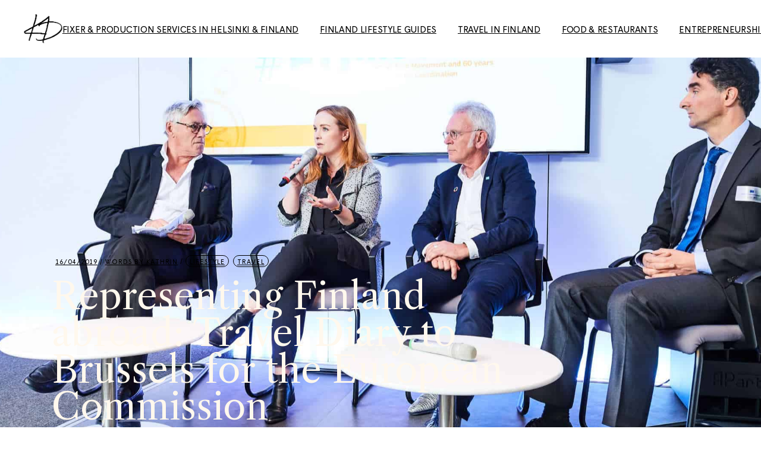

--- FILE ---
content_type: text/html; charset=UTF-8
request_url: https://kathrindeter.com/representing-finland-abroad-travel-diary-to-brussels-for-the-european-commission/
body_size: 24747
content:
<!DOCTYPE html>
<html lang="en-GB">
<head>
	<meta charset="UTF-8">
	<meta name="viewport" content="width=device-width, initial-scale=1, user-scalable=yes">
	<link rel="profile" href="https://gmpg.org/xfn/11">

	<meta name='robots' content='index, follow, max-image-preview:large, max-snippet:-1, max-video-preview:-1' />
	<style>img:is([sizes="auto" i], [sizes^="auto," i]) { contain-intrinsic-size: 3000px 1500px }</style>
					<link rel="pingback" href="https://kathrindeter.com/xmlrpc.php">
				<script>window._wca = window._wca || [];</script>

	<!-- This site is optimized with the Yoast SEO Premium plugin v21.4 (Yoast SEO v26.8) - https://yoast.com/product/yoast-seo-premium-wordpress/ -->
	<title>Representing Finland abroad: Travel Diary to Brussels for the European Commission - Discover the best of Finland</title>
	<link rel="canonical" href="https://kathrindeter.com/representing-finland-abroad-travel-diary-to-brussels-for-the-european-commission/" />
	<meta property="og:locale" content="en_GB" />
	<meta property="og:type" content="article" />
	<meta property="og:title" content="Representing Finland abroad: Travel Diary to Brussels for the European Commission" />
	<meta property="og:description" content="Already last November, I got to tell my story of moving abroad and starting my business for the #EUmovers campaign of the European Commission. To celebrate 50 of Freedom of Movement in the EU, they selected a handful champions of free movement and I am so proud that I got to be one of them. [&hellip;]" />
	<meta property="og:url" content="https://kathrindeter.com/representing-finland-abroad-travel-diary-to-brussels-for-the-european-commission/" />
	<meta property="og:site_name" content="Discover the best of Finland" />
	<meta property="article:published_time" content="2019-04-16T10:31:10+00:00" />
	<meta property="article:modified_time" content="2019-11-02T17:54:03+00:00" />
	<meta property="og:image" content="https://kathrindeter.com/wp-content/uploads/2019/04/47482998182_61fa26a647_o.jpg" />
	<meta property="og:image:width" content="2250" />
	<meta property="og:image:height" content="1500" />
	<meta property="og:image:type" content="image/jpeg" />
	<meta name="author" content="kathrin" />
	<meta name="twitter:card" content="summary_large_image" />
	<meta name="twitter:label1" content="Written by" />
	<meta name="twitter:data1" content="kathrin" />
	<meta name="twitter:label2" content="Estimated reading time" />
	<meta name="twitter:data2" content="5 minutes" />
	<script type="application/ld+json" class="yoast-schema-graph">{"@context":"https://schema.org","@graph":[{"@type":"Article","@id":"https://kathrindeter.com/representing-finland-abroad-travel-diary-to-brussels-for-the-european-commission/#article","isPartOf":{"@id":"https://kathrindeter.com/representing-finland-abroad-travel-diary-to-brussels-for-the-european-commission/"},"author":{"name":"kathrin","@id":"https://kathrindeter.com/#/schema/person/59362882b8f51f6fadde5aa653e13752"},"headline":"Representing Finland abroad: Travel Diary to Brussels for the European Commission","datePublished":"2019-04-16T10:31:10+00:00","dateModified":"2019-11-02T17:54:03+00:00","mainEntityOfPage":{"@id":"https://kathrindeter.com/representing-finland-abroad-travel-diary-to-brussels-for-the-european-commission/"},"wordCount":1111,"commentCount":0,"publisher":{"@id":"https://kathrindeter.com/#organization"},"image":{"@id":"https://kathrindeter.com/representing-finland-abroad-travel-diary-to-brussels-for-the-european-commission/#primaryimage"},"thumbnailUrl":"https://kathrindeter.com/wp-content/uploads/2019/04/47482998182_61fa26a647_o.jpg","keywords":["#euandme","#eumovers","brussels","eu kommissio","european commission","european parliament","european union","helsinki","insurance","kela","luxembourg","passenger rights"],"articleSection":["Lifestyle","Travel"],"inLanguage":"en-GB","potentialAction":[{"@type":"CommentAction","name":"Comment","target":["https://kathrindeter.com/representing-finland-abroad-travel-diary-to-brussels-for-the-european-commission/#respond"]}]},{"@type":"WebPage","@id":"https://kathrindeter.com/representing-finland-abroad-travel-diary-to-brussels-for-the-european-commission/","url":"https://kathrindeter.com/representing-finland-abroad-travel-diary-to-brussels-for-the-european-commission/","name":"Representing Finland abroad: Travel Diary to Brussels for the European Commission - Discover the best of Finland","isPartOf":{"@id":"https://kathrindeter.com/#website"},"primaryImageOfPage":{"@id":"https://kathrindeter.com/representing-finland-abroad-travel-diary-to-brussels-for-the-european-commission/#primaryimage"},"image":{"@id":"https://kathrindeter.com/representing-finland-abroad-travel-diary-to-brussels-for-the-european-commission/#primaryimage"},"thumbnailUrl":"https://kathrindeter.com/wp-content/uploads/2019/04/47482998182_61fa26a647_o.jpg","datePublished":"2019-04-16T10:31:10+00:00","dateModified":"2019-11-02T17:54:03+00:00","breadcrumb":{"@id":"https://kathrindeter.com/representing-finland-abroad-travel-diary-to-brussels-for-the-european-commission/#breadcrumb"},"inLanguage":"en-GB","potentialAction":[{"@type":"ReadAction","target":["https://kathrindeter.com/representing-finland-abroad-travel-diary-to-brussels-for-the-european-commission/"]}]},{"@type":"ImageObject","inLanguage":"en-GB","@id":"https://kathrindeter.com/representing-finland-abroad-travel-diary-to-brussels-for-the-european-commission/#primaryimage","url":"https://kathrindeter.com/wp-content/uploads/2019/04/47482998182_61fa26a647_o.jpg","contentUrl":"https://kathrindeter.com/wp-content/uploads/2019/04/47482998182_61fa26a647_o.jpg","width":2250,"height":1500,"caption":"Photo by Social Europe: https://www.flickr.com/photos/socialeurope/sets/72157704408468922/"},{"@type":"BreadcrumbList","@id":"https://kathrindeter.com/representing-finland-abroad-travel-diary-to-brussels-for-the-european-commission/#breadcrumb","itemListElement":[{"@type":"ListItem","position":1,"name":"Home","item":"https://kathrindeter.com/"},{"@type":"ListItem","position":2,"name":"About Kathrin Deter","item":"https://kathrindeter.com/about-kathrin/"},{"@type":"ListItem","position":3,"name":"Representing Finland abroad: Travel Diary to Brussels for the European Commission"}]},{"@type":"WebSite","@id":"https://kathrindeter.com/#website","url":"https://kathrindeter.com/","name":"Discover the best of Finland","description":"- Kathrin Deter","publisher":{"@id":"https://kathrindeter.com/#organization"},"potentialAction":[{"@type":"SearchAction","target":{"@type":"EntryPoint","urlTemplate":"https://kathrindeter.com/?s={search_term_string}"},"query-input":{"@type":"PropertyValueSpecification","valueRequired":true,"valueName":"search_term_string"}}],"inLanguage":"en-GB"},{"@type":"Organization","@id":"https://kathrindeter.com/#organization","name":"Discover the best of Finland","url":"https://kathrindeter.com/","logo":{"@type":"ImageObject","inLanguage":"en-GB","@id":"https://kathrindeter.com/#/schema/logo/image/","url":"https://kathrindeter.com/wp-content/uploads/2019/10/logo-tn.png","contentUrl":"https://kathrindeter.com/wp-content/uploads/2019/10/logo-tn.png","width":151,"height":113,"caption":"Discover the best of Finland"},"image":{"@id":"https://kathrindeter.com/#/schema/logo/image/"}},{"@type":"Person","@id":"https://kathrindeter.com/#/schema/person/59362882b8f51f6fadde5aa653e13752","name":"kathrin","image":{"@type":"ImageObject","inLanguage":"en-GB","@id":"https://kathrindeter.com/#/schema/person/image/","url":"https://secure.gravatar.com/avatar/c3d9e4de4a7bacdcf9447bff82eeabb9f0cb20749575eb147aae323e5751eea6?s=96&d=mm&r=g","contentUrl":"https://secure.gravatar.com/avatar/c3d9e4de4a7bacdcf9447bff82eeabb9f0cb20749575eb147aae323e5751eea6?s=96&d=mm&r=g","caption":"kathrin"},"url":"https://kathrindeter.com/author/admin/"}]}</script>
	<!-- / Yoast SEO Premium plugin. -->


<link rel='dns-prefetch' href='//cdn001.milotree.com' />
<link rel='dns-prefetch' href='//stats.wp.com' />
<link rel='dns-prefetch' href='//secure.gravatar.com' />
<link rel='dns-prefetch' href='//fonts.googleapis.com' />
<link rel='dns-prefetch' href='//v0.wordpress.com' />
<link rel='preconnect' href='//c0.wp.com' />
<link rel="alternate" type="application/rss+xml" title="Discover the best of Finland &raquo; Feed" href="https://kathrindeter.com/feed/" />
<link rel="alternate" type="application/rss+xml" title="Discover the best of Finland &raquo; Comments Feed" href="https://kathrindeter.com/comments/feed/" />
<link rel="alternate" type="application/rss+xml" title="Discover the best of Finland &raquo; Representing Finland abroad: Travel Diary to Brussels for the European Commission Comments Feed" href="https://kathrindeter.com/representing-finland-abroad-travel-diary-to-brussels-for-the-european-commission/feed/" />
<script type="text/javascript">
/* <![CDATA[ */
window._wpemojiSettings = {"baseUrl":"https:\/\/s.w.org\/images\/core\/emoji\/16.0.1\/72x72\/","ext":".png","svgUrl":"https:\/\/s.w.org\/images\/core\/emoji\/16.0.1\/svg\/","svgExt":".svg","source":{"concatemoji":"https:\/\/kathrindeter.com\/wp-includes\/js\/wp-emoji-release.min.js?ver=6.8.3"}};
/*! This file is auto-generated */
!function(s,n){var o,i,e;function c(e){try{var t={supportTests:e,timestamp:(new Date).valueOf()};sessionStorage.setItem(o,JSON.stringify(t))}catch(e){}}function p(e,t,n){e.clearRect(0,0,e.canvas.width,e.canvas.height),e.fillText(t,0,0);var t=new Uint32Array(e.getImageData(0,0,e.canvas.width,e.canvas.height).data),a=(e.clearRect(0,0,e.canvas.width,e.canvas.height),e.fillText(n,0,0),new Uint32Array(e.getImageData(0,0,e.canvas.width,e.canvas.height).data));return t.every(function(e,t){return e===a[t]})}function u(e,t){e.clearRect(0,0,e.canvas.width,e.canvas.height),e.fillText(t,0,0);for(var n=e.getImageData(16,16,1,1),a=0;a<n.data.length;a++)if(0!==n.data[a])return!1;return!0}function f(e,t,n,a){switch(t){case"flag":return n(e,"\ud83c\udff3\ufe0f\u200d\u26a7\ufe0f","\ud83c\udff3\ufe0f\u200b\u26a7\ufe0f")?!1:!n(e,"\ud83c\udde8\ud83c\uddf6","\ud83c\udde8\u200b\ud83c\uddf6")&&!n(e,"\ud83c\udff4\udb40\udc67\udb40\udc62\udb40\udc65\udb40\udc6e\udb40\udc67\udb40\udc7f","\ud83c\udff4\u200b\udb40\udc67\u200b\udb40\udc62\u200b\udb40\udc65\u200b\udb40\udc6e\u200b\udb40\udc67\u200b\udb40\udc7f");case"emoji":return!a(e,"\ud83e\udedf")}return!1}function g(e,t,n,a){var r="undefined"!=typeof WorkerGlobalScope&&self instanceof WorkerGlobalScope?new OffscreenCanvas(300,150):s.createElement("canvas"),o=r.getContext("2d",{willReadFrequently:!0}),i=(o.textBaseline="top",o.font="600 32px Arial",{});return e.forEach(function(e){i[e]=t(o,e,n,a)}),i}function t(e){var t=s.createElement("script");t.src=e,t.defer=!0,s.head.appendChild(t)}"undefined"!=typeof Promise&&(o="wpEmojiSettingsSupports",i=["flag","emoji"],n.supports={everything:!0,everythingExceptFlag:!0},e=new Promise(function(e){s.addEventListener("DOMContentLoaded",e,{once:!0})}),new Promise(function(t){var n=function(){try{var e=JSON.parse(sessionStorage.getItem(o));if("object"==typeof e&&"number"==typeof e.timestamp&&(new Date).valueOf()<e.timestamp+604800&&"object"==typeof e.supportTests)return e.supportTests}catch(e){}return null}();if(!n){if("undefined"!=typeof Worker&&"undefined"!=typeof OffscreenCanvas&&"undefined"!=typeof URL&&URL.createObjectURL&&"undefined"!=typeof Blob)try{var e="postMessage("+g.toString()+"("+[JSON.stringify(i),f.toString(),p.toString(),u.toString()].join(",")+"));",a=new Blob([e],{type:"text/javascript"}),r=new Worker(URL.createObjectURL(a),{name:"wpTestEmojiSupports"});return void(r.onmessage=function(e){c(n=e.data),r.terminate(),t(n)})}catch(e){}c(n=g(i,f,p,u))}t(n)}).then(function(e){for(var t in e)n.supports[t]=e[t],n.supports.everything=n.supports.everything&&n.supports[t],"flag"!==t&&(n.supports.everythingExceptFlag=n.supports.everythingExceptFlag&&n.supports[t]);n.supports.everythingExceptFlag=n.supports.everythingExceptFlag&&!n.supports.flag,n.DOMReady=!1,n.readyCallback=function(){n.DOMReady=!0}}).then(function(){return e}).then(function(){var e;n.supports.everything||(n.readyCallback(),(e=n.source||{}).concatemoji?t(e.concatemoji):e.wpemoji&&e.twemoji&&(t(e.twemoji),t(e.wpemoji)))}))}((window,document),window._wpemojiSettings);
/* ]]> */
</script>
<style id='cf-frontend-style-inline-css' type='text/css'>
@font-face {
	font-family: 'libre italic';
	font-style: normal;
	font-weight: 400;
	src: url('https://kathrindeter.com/wp-content/uploads/2024/10/librecaslontext-italic.otf') format('OpenType');
}
@font-face {
	font-family: 'libre text';
	font-style: normal;
	font-weight: 400;
	src: url('https://kathrindeter.com/wp-content/uploads/2024/10/librecaslontext-regular-1.otf') format('OpenType');
}
@font-face {
	font-family: 'libre text';
	font-style: normal;
	font-weight: 400;
	src: url('https://kathrindeter.com/wp-content/uploads/2024/10/librecaslontext-regular-1.otf') format('OpenType');
}
@font-face {
	font-family: 'Libre-display';
	font-style: normal;
	font-weight: 400;
	src: url('https://kathrindeter.com/wp-content/uploads/2024/10/librecaslondisplay-regular-1.otf') format('OpenType');
}
@font-face {
	font-family: 'Libre-display';
	font-style: normal;
	font-weight: 400;
	src: url('https://kathrindeter.com/wp-content/uploads/2024/10/librecaslondisplay-regular-1.otf') format('OpenType');
}
@font-face {
	font-family: 'Wigrum regular';
	font-weight: 100;
	font-display: auto;
	src: url('https://kathrindeter.com/wp-content/uploads/2022/01/wigrumweb-regular.woff') format('woff');
}
@font-face {
	font-family: 'HK Grotesk Medium';
	font-weight: 400;
	font-display: auto;
	src: url('https://kathrindeter.com/wp-content/uploads/2021/01/HKGrotesk-Medium.woff') format('woff');
}
@font-face {
	font-family: 'HK Grotesk Light';
	font-weight: 400;
	font-display: auto;
	src: url('https://kathrindeter.com/wp-content/uploads/2021/01/HKGrotesk-Light.woff') format('woff');
}
@font-face {
	font-family: 'HK Grotesk Bold';
	font-weight: 400;
	font-display: auto;
	src: url('https://kathrindeter.com/wp-content/uploads/2021/01/HKGrotesk-Bold.woff2') format('woff2');
}
</style>
<link rel='stylesheet' id='sbi_styles-css' href='https://kathrindeter.com/wp-content/plugins/instagram-feed/css/sbi-styles.min.css?ver=6.10.0' type='text/css' media='all' />
<link rel='stylesheet' id='dripicons-css' href='https://kathrindeter.com/wp-content/plugins/henrik-core/inc/icons/dripicons/assets/css/dripicons.min.css?ver=6.8.3' type='text/css' media='all' />
<link rel='stylesheet' id='elegant-icons-css' href='https://kathrindeter.com/wp-content/plugins/henrik-core/inc/icons/elegant-icons/assets/css/elegant-icons.min.css?ver=6.8.3' type='text/css' media='all' />
<link rel='stylesheet' id='font-awesome-css' href='https://kathrindeter.com/wp-content/plugins/henrik-core/inc/icons/font-awesome/assets/css/all.min.css?ver=6.8.3' type='text/css' media='all' />
<link rel='stylesheet' id='ionicons-css' href='https://kathrindeter.com/wp-content/plugins/henrik-core/inc/icons/ionicons/assets/css/ionicons.min.css?ver=6.8.3' type='text/css' media='all' />
<link rel='stylesheet' id='linea-icons-css' href='https://kathrindeter.com/wp-content/plugins/henrik-core/inc/icons/linea-icons/assets/css/linea-icons.min.css?ver=6.8.3' type='text/css' media='all' />
<link rel='stylesheet' id='linear-icons-css' href='https://kathrindeter.com/wp-content/plugins/henrik-core/inc/icons/linear-icons/assets/css/linear-icons.min.css?ver=6.8.3' type='text/css' media='all' />
<link rel='stylesheet' id='material-icons-css' href='https://fonts.googleapis.com/icon?family=Material+Icons&#038;ver=6.8.3' type='text/css' media='all' />
<link rel='stylesheet' id='shape-icons-css' href='https://kathrindeter.com/wp-content/plugins/henrik-core/inc/icons/shape-icons/assets/css/shape-icons.min.css?ver=6.8.3' type='text/css' media='all' />
<link rel='stylesheet' id='simple-line-icons-css' href='https://kathrindeter.com/wp-content/plugins/henrik-core/inc/icons/simple-line-icons/assets/css/simple-line-icons.min.css?ver=6.8.3' type='text/css' media='all' />
<style id='wp-emoji-styles-inline-css' type='text/css'>

	img.wp-smiley, img.emoji {
		display: inline !important;
		border: none !important;
		box-shadow: none !important;
		height: 1em !important;
		width: 1em !important;
		margin: 0 0.07em !important;
		vertical-align: -0.1em !important;
		background: none !important;
		padding: 0 !important;
	}
</style>
<link rel='stylesheet' id='wp-block-library-css' href='https://kathrindeter.com/wp-content/plugins/gutenberg/build/styles/block-library/style.min.css?ver=22.4.0' type='text/css' media='all' />
<style id='classic-theme-styles-inline-css' type='text/css'>
.wp-block-button__link{background-color:#32373c;border-radius:9999px;box-shadow:none;color:#fff;font-size:1.125em;padding:calc(.667em + 2px) calc(1.333em + 2px);text-decoration:none}.wp-block-file__button{background:#32373c;color:#fff}.wp-block-accordion-heading{margin:0}.wp-block-accordion-heading__toggle{background-color:inherit!important;color:inherit!important}.wp-block-accordion-heading__toggle:not(:focus-visible){outline:none}.wp-block-accordion-heading__toggle:focus,.wp-block-accordion-heading__toggle:hover{background-color:inherit!important;border:none;box-shadow:none;color:inherit;padding:var(--wp--preset--spacing--20,1em) 0;text-decoration:none}.wp-block-accordion-heading__toggle:focus-visible{outline:auto;outline-offset:0}
</style>
<link rel='stylesheet' id='mediaelement-css' href='https://c0.wp.com/c/6.8.3/wp-includes/js/mediaelement/mediaelementplayer-legacy.min.css' type='text/css' media='all' />
<link rel='stylesheet' id='wp-mediaelement-css' href='https://c0.wp.com/c/6.8.3/wp-includes/js/mediaelement/wp-mediaelement.min.css' type='text/css' media='all' />
<style id='jetpack-sharing-buttons-style-inline-css' type='text/css'>
.jetpack-sharing-buttons__services-list{display:flex;flex-direction:row;flex-wrap:wrap;gap:0;list-style-type:none;margin:5px;padding:0}.jetpack-sharing-buttons__services-list.has-small-icon-size{font-size:12px}.jetpack-sharing-buttons__services-list.has-normal-icon-size{font-size:16px}.jetpack-sharing-buttons__services-list.has-large-icon-size{font-size:24px}.jetpack-sharing-buttons__services-list.has-huge-icon-size{font-size:36px}@media print{.jetpack-sharing-buttons__services-list{display:none!important}}.editor-styles-wrapper .wp-block-jetpack-sharing-buttons{gap:0;padding-inline-start:0}ul.jetpack-sharing-buttons__services-list.has-background{padding:1.25em 2.375em}
</style>
<link rel='stylesheet' id='ht_toc-style-css-css' href='https://kathrindeter.com/wp-content/plugins/heroic-table-of-contents/dist/blocks.style.build.css?ver=1767831630' type='text/css' media='all' />
<link rel='stylesheet' id='contact-form-7-css' href='https://kathrindeter.com/wp-content/plugins/contact-form-7/includes/css/styles.css?ver=5.8.1' type='text/css' media='all' />
<style id='global-styles-inline-css' type='text/css'>
:root{--wp--preset--aspect-ratio--square: 1;--wp--preset--aspect-ratio--4-3: 4/3;--wp--preset--aspect-ratio--3-4: 3/4;--wp--preset--aspect-ratio--3-2: 3/2;--wp--preset--aspect-ratio--2-3: 2/3;--wp--preset--aspect-ratio--16-9: 16/9;--wp--preset--aspect-ratio--9-16: 9/16;--wp--preset--color--black: #000000;--wp--preset--color--cyan-bluish-gray: #abb8c3;--wp--preset--color--white: #ffffff;--wp--preset--color--pale-pink: #f78da7;--wp--preset--color--vivid-red: #cf2e2e;--wp--preset--color--luminous-vivid-orange: #ff6900;--wp--preset--color--luminous-vivid-amber: #fcb900;--wp--preset--color--light-green-cyan: #7bdcb5;--wp--preset--color--vivid-green-cyan: #00d084;--wp--preset--color--pale-cyan-blue: #8ed1fc;--wp--preset--color--vivid-cyan-blue: #0693e3;--wp--preset--color--vivid-purple: #9b51e0;--wp--preset--gradient--vivid-cyan-blue-to-vivid-purple: linear-gradient(135deg,rgb(6,147,227) 0%,rgb(155,81,224) 100%);--wp--preset--gradient--light-green-cyan-to-vivid-green-cyan: linear-gradient(135deg,rgb(122,220,180) 0%,rgb(0,208,130) 100%);--wp--preset--gradient--luminous-vivid-amber-to-luminous-vivid-orange: linear-gradient(135deg,rgb(252,185,0) 0%,rgb(255,105,0) 100%);--wp--preset--gradient--luminous-vivid-orange-to-vivid-red: linear-gradient(135deg,rgb(255,105,0) 0%,rgb(207,46,46) 100%);--wp--preset--gradient--very-light-gray-to-cyan-bluish-gray: linear-gradient(135deg,rgb(238,238,238) 0%,rgb(169,184,195) 100%);--wp--preset--gradient--cool-to-warm-spectrum: linear-gradient(135deg,rgb(74,234,220) 0%,rgb(151,120,209) 20%,rgb(207,42,186) 40%,rgb(238,44,130) 60%,rgb(251,105,98) 80%,rgb(254,248,76) 100%);--wp--preset--gradient--blush-light-purple: linear-gradient(135deg,rgb(255,206,236) 0%,rgb(152,150,240) 100%);--wp--preset--gradient--blush-bordeaux: linear-gradient(135deg,rgb(254,205,165) 0%,rgb(254,45,45) 50%,rgb(107,0,62) 100%);--wp--preset--gradient--luminous-dusk: linear-gradient(135deg,rgb(255,203,112) 0%,rgb(199,81,192) 50%,rgb(65,88,208) 100%);--wp--preset--gradient--pale-ocean: linear-gradient(135deg,rgb(255,245,203) 0%,rgb(182,227,212) 50%,rgb(51,167,181) 100%);--wp--preset--gradient--electric-grass: linear-gradient(135deg,rgb(202,248,128) 0%,rgb(113,206,126) 100%);--wp--preset--gradient--midnight: linear-gradient(135deg,rgb(2,3,129) 0%,rgb(40,116,252) 100%);--wp--preset--font-size--small: 13px;--wp--preset--font-size--medium: 20px;--wp--preset--font-size--large: 36px;--wp--preset--font-size--x-large: 42px;--wp--preset--spacing--20: 0.44rem;--wp--preset--spacing--30: 0.67rem;--wp--preset--spacing--40: 1rem;--wp--preset--spacing--50: 1.5rem;--wp--preset--spacing--60: 2.25rem;--wp--preset--spacing--70: 3.38rem;--wp--preset--spacing--80: 5.06rem;--wp--preset--shadow--natural: 6px 6px 9px rgba(0, 0, 0, 0.2);--wp--preset--shadow--deep: 12px 12px 50px rgba(0, 0, 0, 0.4);--wp--preset--shadow--sharp: 6px 6px 0px rgba(0, 0, 0, 0.2);--wp--preset--shadow--outlined: 6px 6px 0px -3px rgb(255, 255, 255), 6px 6px rgb(0, 0, 0);--wp--preset--shadow--crisp: 6px 6px 0px rgb(0, 0, 0);}:where(body) { margin: 0; }:where(.is-layout-flex){gap: 0.5em;}:where(.is-layout-grid){gap: 0.5em;}body .is-layout-flex{display: flex;}.is-layout-flex{flex-wrap: wrap;align-items: center;}.is-layout-flex > :is(*, div){margin: 0;}body .is-layout-grid{display: grid;}.is-layout-grid > :is(*, div){margin: 0;}body{padding-top: 0px;padding-right: 0px;padding-bottom: 0px;padding-left: 0px;}a:where(:not(.wp-element-button)){text-decoration: underline;}:root :where(.wp-element-button, .wp-block-button__link){background-color: #32373c;border-width: 0;color: #fff;font-family: inherit;font-size: inherit;font-style: inherit;font-weight: inherit;letter-spacing: inherit;line-height: inherit;padding-top: calc(0.667em + 2px);padding-right: calc(1.333em + 2px);padding-bottom: calc(0.667em + 2px);padding-left: calc(1.333em + 2px);text-decoration: none;text-transform: inherit;}.has-black-color{color: var(--wp--preset--color--black) !important;}.has-cyan-bluish-gray-color{color: var(--wp--preset--color--cyan-bluish-gray) !important;}.has-white-color{color: var(--wp--preset--color--white) !important;}.has-pale-pink-color{color: var(--wp--preset--color--pale-pink) !important;}.has-vivid-red-color{color: var(--wp--preset--color--vivid-red) !important;}.has-luminous-vivid-orange-color{color: var(--wp--preset--color--luminous-vivid-orange) !important;}.has-luminous-vivid-amber-color{color: var(--wp--preset--color--luminous-vivid-amber) !important;}.has-light-green-cyan-color{color: var(--wp--preset--color--light-green-cyan) !important;}.has-vivid-green-cyan-color{color: var(--wp--preset--color--vivid-green-cyan) !important;}.has-pale-cyan-blue-color{color: var(--wp--preset--color--pale-cyan-blue) !important;}.has-vivid-cyan-blue-color{color: var(--wp--preset--color--vivid-cyan-blue) !important;}.has-vivid-purple-color{color: var(--wp--preset--color--vivid-purple) !important;}.has-black-background-color{background-color: var(--wp--preset--color--black) !important;}.has-cyan-bluish-gray-background-color{background-color: var(--wp--preset--color--cyan-bluish-gray) !important;}.has-white-background-color{background-color: var(--wp--preset--color--white) !important;}.has-pale-pink-background-color{background-color: var(--wp--preset--color--pale-pink) !important;}.has-vivid-red-background-color{background-color: var(--wp--preset--color--vivid-red) !important;}.has-luminous-vivid-orange-background-color{background-color: var(--wp--preset--color--luminous-vivid-orange) !important;}.has-luminous-vivid-amber-background-color{background-color: var(--wp--preset--color--luminous-vivid-amber) !important;}.has-light-green-cyan-background-color{background-color: var(--wp--preset--color--light-green-cyan) !important;}.has-vivid-green-cyan-background-color{background-color: var(--wp--preset--color--vivid-green-cyan) !important;}.has-pale-cyan-blue-background-color{background-color: var(--wp--preset--color--pale-cyan-blue) !important;}.has-vivid-cyan-blue-background-color{background-color: var(--wp--preset--color--vivid-cyan-blue) !important;}.has-vivid-purple-background-color{background-color: var(--wp--preset--color--vivid-purple) !important;}.has-black-border-color{border-color: var(--wp--preset--color--black) !important;}.has-cyan-bluish-gray-border-color{border-color: var(--wp--preset--color--cyan-bluish-gray) !important;}.has-white-border-color{border-color: var(--wp--preset--color--white) !important;}.has-pale-pink-border-color{border-color: var(--wp--preset--color--pale-pink) !important;}.has-vivid-red-border-color{border-color: var(--wp--preset--color--vivid-red) !important;}.has-luminous-vivid-orange-border-color{border-color: var(--wp--preset--color--luminous-vivid-orange) !important;}.has-luminous-vivid-amber-border-color{border-color: var(--wp--preset--color--luminous-vivid-amber) !important;}.has-light-green-cyan-border-color{border-color: var(--wp--preset--color--light-green-cyan) !important;}.has-vivid-green-cyan-border-color{border-color: var(--wp--preset--color--vivid-green-cyan) !important;}.has-pale-cyan-blue-border-color{border-color: var(--wp--preset--color--pale-cyan-blue) !important;}.has-vivid-cyan-blue-border-color{border-color: var(--wp--preset--color--vivid-cyan-blue) !important;}.has-vivid-purple-border-color{border-color: var(--wp--preset--color--vivid-purple) !important;}.has-vivid-cyan-blue-to-vivid-purple-gradient-background{background: var(--wp--preset--gradient--vivid-cyan-blue-to-vivid-purple) !important;}.has-light-green-cyan-to-vivid-green-cyan-gradient-background{background: var(--wp--preset--gradient--light-green-cyan-to-vivid-green-cyan) !important;}.has-luminous-vivid-amber-to-luminous-vivid-orange-gradient-background{background: var(--wp--preset--gradient--luminous-vivid-amber-to-luminous-vivid-orange) !important;}.has-luminous-vivid-orange-to-vivid-red-gradient-background{background: var(--wp--preset--gradient--luminous-vivid-orange-to-vivid-red) !important;}.has-very-light-gray-to-cyan-bluish-gray-gradient-background{background: var(--wp--preset--gradient--very-light-gray-to-cyan-bluish-gray) !important;}.has-cool-to-warm-spectrum-gradient-background{background: var(--wp--preset--gradient--cool-to-warm-spectrum) !important;}.has-blush-light-purple-gradient-background{background: var(--wp--preset--gradient--blush-light-purple) !important;}.has-blush-bordeaux-gradient-background{background: var(--wp--preset--gradient--blush-bordeaux) !important;}.has-luminous-dusk-gradient-background{background: var(--wp--preset--gradient--luminous-dusk) !important;}.has-pale-ocean-gradient-background{background: var(--wp--preset--gradient--pale-ocean) !important;}.has-electric-grass-gradient-background{background: var(--wp--preset--gradient--electric-grass) !important;}.has-midnight-gradient-background{background: var(--wp--preset--gradient--midnight) !important;}.has-small-font-size{font-size: var(--wp--preset--font-size--small) !important;}.has-medium-font-size{font-size: var(--wp--preset--font-size--medium) !important;}.has-large-font-size{font-size: var(--wp--preset--font-size--large) !important;}.has-x-large-font-size{font-size: var(--wp--preset--font-size--x-large) !important;}
:where(.wp-block-columns.is-layout-flex){gap: 2em;}:where(.wp-block-columns.is-layout-grid){gap: 2em;}
:root :where(.wp-block-pullquote){font-size: 1.5em;line-height: 1.6;}
:where(.wp-block-post-template.is-layout-flex){gap: 1.25em;}:where(.wp-block-post-template.is-layout-grid){gap: 1.25em;}
:where(.wp-block-term-template.is-layout-flex){gap: 1.25em;}:where(.wp-block-term-template.is-layout-grid){gap: 1.25em;}
</style>
<link rel='stylesheet' id='shop-page-wp-grid-css' href='https://kathrindeter.com/wp-content/plugins/shop-page-wp/includes/../assets/css/shop-page-wp-grid.css?ver=1.3.2' type='text/css' media='all' />
<link rel='stylesheet' id='shop-page-wp-base-styles-css' href='https://kathrindeter.com/wp-content/plugins/shop-page-wp/includes/../assets/css/shop-page-wp-base-styles.css?ver=1.3.2' type='text/css' media='all' />
<link rel='stylesheet' id='uaf_client_css-css' href='https://kathrindeter.com/wp-content/uploads/useanyfont/uaf.css?ver=1730224294' type='text/css' media='all' />
<style id='woocommerce-inline-inline-css' type='text/css'>
.woocommerce form .form-row .required { visibility: visible; }
</style>
<link rel='stylesheet' id='googlefonts-css' href='https://fonts.googleapis.com/css?family=Questrial:400&subset=latin' type='text/css' media='all' />
<link rel='stylesheet' id='select2-css' href='https://c0.wp.com/p/woocommerce/8.2.4/assets/css/select2.css' type='text/css' media='all' />
<link rel='stylesheet' id='henrik-core-dashboard-style-css' href='https://kathrindeter.com/wp-content/plugins/henrik-core/inc/core-dashboard/assets/css/core-dashboard.min.css?ver=6.8.3' type='text/css' media='all' />
<link rel='stylesheet' id='swiper-css' href='https://kathrindeter.com/wp-content/plugins/elementor/assets/lib/swiper/v8/css/swiper.min.css?ver=8.4.5' type='text/css' media='all' />
<link rel='stylesheet' id='henrik-main-css' href='https://kathrindeter.com/wp-content/themes/henrik/assets/css/main.min.css?ver=6.8.3' type='text/css' media='all' />
<link rel='stylesheet' id='henrik-core-style-css' href='https://kathrindeter.com/wp-content/plugins/henrik-core/assets/css/henrik-core.min.css?ver=6.8.3' type='text/css' media='all' />
<link rel='stylesheet' id='kamn-css-iconlist-css' href='https://kathrindeter.com/wp-content/plugins/icon-list/icon-list.css?ver=6.8.3' type='text/css' media='all' />
<link rel='stylesheet' id='magnific-popup-css' href='https://kathrindeter.com/wp-content/themes/henrik/assets/plugins/magnific-popup/magnific-popup.css?ver=6.8.3' type='text/css' media='all' />
<link rel='stylesheet' id='henrik-google-fonts-css' href='https://fonts.googleapis.com/css?family=Inter%3A300%2C400%2C500%2C600%2C700&#038;subset=latin-ext&#038;display=swap&#038;ver=1.0.0' type='text/css' media='all' />
<link rel='stylesheet' id='henrik-style-css' href='https://kathrindeter.com/wp-content/themes/henrik/style.css?ver=6.8.3' type='text/css' media='all' />
<style id='henrik-style-inline-css' type='text/css'>
.qodef-page-title .qodef-m-title { color: #fff8ed;}h1, .qodef-h1 { color: #000000;}h2, .qodef-h2 { color: #000000;}h3, .qodef-h3 { color: #000000;}h4, .qodef-h4 { color: #000000;}h5, .qodef-h5 { color: #000000;}h6, .qodef-h6 { color: #000000;}a, p a { color: #000000;text-decoration: underline;}
</style>
<link rel='stylesheet' id='wp-my-instagram-css' href='https://kathrindeter.com/wp-content/plugins/wp-my-instagram/css/style.css?ver=1.0' type='text/css' media='all' />
<link rel='stylesheet' id='kamn-iconlist-css-fontawesome-css' href='https://kathrindeter.com/wp-content/plugins/icon-list/lib/css/font-awesome.css?ver=6.8.3' type='text/css' media='all' />
<script type="text/javascript" src="https://c0.wp.com/c/6.8.3/wp-includes/js/tinymce/tinymce.min.js" id="wp-tinymce-root-js"></script>
<script type="text/javascript" src="https://c0.wp.com/c/6.8.3/wp-includes/js/tinymce/plugins/compat3x/plugin.min.js" id="wp-tinymce-js"></script>
<script type="text/javascript" src="https://c0.wp.com/c/6.8.3/wp-includes/js/jquery/jquery.min.js" id="jquery-core-js"></script>
<script type="text/javascript" src="https://c0.wp.com/c/6.8.3/wp-includes/js/jquery/jquery-migrate.min.js" id="jquery-migrate-js"></script>
<script type="text/javascript" src="https://stats.wp.com/s-202604.js" id="woocommerce-analytics-js" defer="defer" data-wp-strategy="defer"></script>
<link rel="https://api.w.org/" href="https://kathrindeter.com/wp-json/" /><link rel="alternate" title="JSON" type="application/json" href="https://kathrindeter.com/wp-json/wp/v2/posts/7457" /><link rel="EditURI" type="application/rsd+xml" title="RSD" href="https://kathrindeter.com/xmlrpc.php?rsd" />
<meta name="generator" content="WordPress 6.8.3" />
<meta name="generator" content="WooCommerce 8.2.4" />
<link rel='shortlink' href='https://wp.me/pbq2Z9-1Wh' />
<link rel="alternate" title="oEmbed (JSON)" type="application/json+oembed" href="https://kathrindeter.com/wp-json/oembed/1.0/embed?url=https%3A%2F%2Fkathrindeter.com%2Frepresenting-finland-abroad-travel-diary-to-brussels-for-the-european-commission%2F" />
<link rel="alternate" title="oEmbed (XML)" type="text/xml+oembed" href="https://kathrindeter.com/wp-json/oembed/1.0/embed?url=https%3A%2F%2Fkathrindeter.com%2Frepresenting-finland-abroad-travel-diary-to-brussels-for-the-european-commission%2F&#038;format=xml" />
<meta name="generator" content="Redux 4.5.10" />	<link rel="preconnect" href="https://fonts.googleapis.com">
	<link rel="preconnect" href="https://fonts.gstatic.com">
	<link href='https://fonts.googleapis.com/css2?display=swap&family=Libre+Caslon+Display&family=Libre+Caslon+Text&family=Rambla' rel='stylesheet'>    <style type="text/css">
	
																																		
    </style>
    <style type='text/css' media='screen'>
	h1{ font-family:"Questrial", arial, sans-serif;}
</style>
<!-- fonts delivered by Wordpress Google Fonts, a plugin by Adrian3.com -->	<style>img#wpstats{display:none}</style>
			<noscript><style>.woocommerce-product-gallery{ opacity: 1 !important; }</style></noscript>
	<meta name="generator" content="Elementor 3.34.2; features: additional_custom_breakpoints; settings: css_print_method-external, google_font-enabled, font_display-auto">
			<style>
				.e-con.e-parent:nth-of-type(n+4):not(.e-lazyloaded):not(.e-no-lazyload),
				.e-con.e-parent:nth-of-type(n+4):not(.e-lazyloaded):not(.e-no-lazyload) * {
					background-image: none !important;
				}
				@media screen and (max-height: 1024px) {
					.e-con.e-parent:nth-of-type(n+3):not(.e-lazyloaded):not(.e-no-lazyload),
					.e-con.e-parent:nth-of-type(n+3):not(.e-lazyloaded):not(.e-no-lazyload) * {
						background-image: none !important;
					}
				}
				@media screen and (max-height: 640px) {
					.e-con.e-parent:nth-of-type(n+2):not(.e-lazyloaded):not(.e-no-lazyload),
					.e-con.e-parent:nth-of-type(n+2):not(.e-lazyloaded):not(.e-no-lazyload) * {
						background-image: none !important;
					}
				}
			</style>
			<style type="text/css">.blue-message {
background: none repeat scroll 0 0 #3399ff;
color: #ffffff;
text-shadow: none;
font-size: 14px;
line-height: 24px;
padding: 10px;
}.green-message {
background: none repeat scroll 0 0 #8cc14c;
color: #ffffff;
text-shadow: none;
font-size: 14px;
line-height: 24px;
padding: 10px;
}.orange-message {
background: none repeat scroll 0 0 #faa732;
color: #ffffff;
text-shadow: none;
font-size: 14px;
line-height: 24px;
padding: 10px;
}.red-message {
background: none repeat scroll 0 0 #da4d31;
color: #ffffff;
text-shadow: none;
font-size: 14px;
line-height: 24px;
padding: 10px;
}.grey-message {
background: none repeat scroll 0 0 #53555c;
color: #ffffff;
text-shadow: none;
font-size: 14px;
line-height: 24px;
padding: 10px;
}.left-block {
background: none repeat scroll 0 0px, radial-gradient(ellipse at center center, #ffffff 0%, #f2f2f2 100%) repeat scroll 0 0 rgba(0, 0, 0, 0);
color: #8b8e97;
padding: 10px;
margin: 10px;
float: left;
}.right-block {
background: none repeat scroll 0 0px, radial-gradient(ellipse at center center, #ffffff 0%, #f2f2f2 100%) repeat scroll 0 0 rgba(0, 0, 0, 0);
color: #8b8e97;
padding: 10px;
margin: 10px;
float: right;
}.blockquotes {
background: none;
border-left: 5px solid #f1f1f1;
color: #8B8E97;
font-size: 14px;
font-style: italic;
line-height: 22px;
padding-left: 15px;
padding: 10px;
width: 60%;
float: left;
}</style><meta name="generator" content="Powered by Slider Revolution 6.6.8 - responsive, Mobile-Friendly Slider Plugin for WordPress with comfortable drag and drop interface." />
<link rel="icon" href="https://kathrindeter.com/wp-content/uploads/2019/10/logo-tn-100x100.png" sizes="32x32" />
<link rel="icon" href="https://kathrindeter.com/wp-content/uploads/2019/10/logo-tn.png" sizes="192x192" />
<link rel="apple-touch-icon" href="https://kathrindeter.com/wp-content/uploads/2019/10/logo-tn.png" />
<meta name="msapplication-TileImage" content="https://kathrindeter.com/wp-content/uploads/2019/10/logo-tn.png" />
<script>function setREVStartSize(e){
			//window.requestAnimationFrame(function() {
				window.RSIW = window.RSIW===undefined ? window.innerWidth : window.RSIW;
				window.RSIH = window.RSIH===undefined ? window.innerHeight : window.RSIH;
				try {
					var pw = document.getElementById(e.c).parentNode.offsetWidth,
						newh;
					pw = pw===0 || isNaN(pw) || (e.l=="fullwidth" || e.layout=="fullwidth") ? window.RSIW : pw;
					e.tabw = e.tabw===undefined ? 0 : parseInt(e.tabw);
					e.thumbw = e.thumbw===undefined ? 0 : parseInt(e.thumbw);
					e.tabh = e.tabh===undefined ? 0 : parseInt(e.tabh);
					e.thumbh = e.thumbh===undefined ? 0 : parseInt(e.thumbh);
					e.tabhide = e.tabhide===undefined ? 0 : parseInt(e.tabhide);
					e.thumbhide = e.thumbhide===undefined ? 0 : parseInt(e.thumbhide);
					e.mh = e.mh===undefined || e.mh=="" || e.mh==="auto" ? 0 : parseInt(e.mh,0);
					if(e.layout==="fullscreen" || e.l==="fullscreen")
						newh = Math.max(e.mh,window.RSIH);
					else{
						e.gw = Array.isArray(e.gw) ? e.gw : [e.gw];
						for (var i in e.rl) if (e.gw[i]===undefined || e.gw[i]===0) e.gw[i] = e.gw[i-1];
						e.gh = e.el===undefined || e.el==="" || (Array.isArray(e.el) && e.el.length==0)? e.gh : e.el;
						e.gh = Array.isArray(e.gh) ? e.gh : [e.gh];
						for (var i in e.rl) if (e.gh[i]===undefined || e.gh[i]===0) e.gh[i] = e.gh[i-1];
											
						var nl = new Array(e.rl.length),
							ix = 0,
							sl;
						e.tabw = e.tabhide>=pw ? 0 : e.tabw;
						e.thumbw = e.thumbhide>=pw ? 0 : e.thumbw;
						e.tabh = e.tabhide>=pw ? 0 : e.tabh;
						e.thumbh = e.thumbhide>=pw ? 0 : e.thumbh;
						for (var i in e.rl) nl[i] = e.rl[i]<window.RSIW ? 0 : e.rl[i];
						sl = nl[0];
						for (var i in nl) if (sl>nl[i] && nl[i]>0) { sl = nl[i]; ix=i;}
						var m = pw>(e.gw[ix]+e.tabw+e.thumbw) ? 1 : (pw-(e.tabw+e.thumbw)) / (e.gw[ix]);
						newh =  (e.gh[ix] * m) + (e.tabh + e.thumbh);
					}
					var el = document.getElementById(e.c);
					if (el!==null && el) el.style.height = newh+"px";
					el = document.getElementById(e.c+"_wrapper");
					if (el!==null && el) {
						el.style.height = newh+"px";
						el.style.display = "block";
					}
				} catch(e){
					console.log("Failure at Presize of Slider:" + e)
				}
			//});
		  };</script>
		<style type="text/css" id="wp-custom-css">
			
.site {
            background-color: #FFFFFF;
        }

h1.entry-title {
	color: #fff8ed
				</style>
			<style id="egf-frontend-styles" type="text/css">
		p {color: #000000;font-size: 14px;line-height: 1.6;} h1 {color: #000000;font-family: 'Libre Caslon Display', sans-serif;font-size: 62px;font-style: normal;font-weight: 400;line-height: 1;margin-top: 200px;margin-bottom: 200px;text-decoration: none;text-transform: none;} h2 {color: #000000;font-family: 'Libre Caslon Display', sans-serif;font-size: 33px;font-style: normal;font-weight: 400;letter-spacing: -3px;text-transform: none;} h3 {color: #000000;font-family: 'Libre Caslon Text', sans-serif;font-size: 28px;font-style: normal;letter-spacing: -2px;text-decoration: none;text-transform: none;} h4 {color: #000000;font-family: 'Rambla', sans-serif;font-style: normal;font-weight: 400;text-transform: none;} h5 {color: #000000;font-family: 'Rambla', sans-serif;font-style: normal;font-weight: 400;text-transform: none;} h6 {color: #000000;font-family: 'Rambla', sans-serif;font-style: normal;font-weight: 400;text-transform: none;} 	</style>
	</head>
<body class="wp-singular post-template-default single single-post postid-7457 single-format-standard wp-custom-logo wp-theme-henrik theme-henrik qode-framework-1.1.8 woocommerce-no-js qodef-back-to-top--enabled qodef-blog--info-on-image  qodef-header--standard qodef-header-appearance--none qodef-mobile-header--standard qodef-drop-down-second--full-width qodef-drop-down-second--default henrik-core-1.0.1 henrik-1.1 qodef-content-grid-1100 qodef-header-standard--right qodef-search--covers-header elementor-default elementor-kit-12828" itemscope itemtype="https://schema.org/WebPage">
	<a class="skip-link screen-reader-text" href="#qodef-page-content">Skip to the content</a>	<div id="qodef-page-wrapper" class="">
		<header id="qodef-page-header"  role="banner">
		<div id="qodef-page-header-inner" class="">
		
<a itemprop="url" class="qodef-header-logo-link qodef-height--not-set" href="https://kathrindeter.com/"  rel="home">
	<img width="151" height="113" src="https://kathrindeter.com/wp-content/uploads/2019/10/logo-tn.png" class="qodef-header-logo-image qodef--main qodef--customizer" alt="Discover the best of Finland" itemprop="logo" srcset="https://kathrindeter.com/wp-content/uploads/2019/10/logo-tn.png 151w, https://kathrindeter.com/wp-content/uploads/2019/10/logo-tn-150x113.png 150w" sizes="(max-width: 151px) 100vw, 151px" /><img src="https://kathrindeter.com/wp-content/themes/henrik/assets/img/logo.svg" class="qodef-header-logo-image qodef--dark" itemprop="image" alt="logo dark" /><img src="https://kathrindeter.com/wp-content/themes/henrik/assets/img/logo.svg" class="qodef-header-logo-image qodef--light" itemprop="image" alt="logo light" /></a>
	<nav class="qodef-header-navigation" role="navigation" aria-label="Top Menu">
		<ul id="menu-menu-2" class="menu"><li class="menu-item menu-item-type-post_type menu-item-object-post menu-item-has-children menu-item-14840 qodef-menu-item--narrow"><a href="https://kathrindeter.com/fixer-media-production-support-in-helsinki/"><span class="qodef-menu-item-text">Fixer &#038; Production Services in Helsinki &#038; Finland<svg class="qodef-menu-item-arrow" xmlns="http://www.w3.org/2000/svg" xmlns:xlink="http://www.w3.org/1999/xlink" width="8.379" height="14.919" viewBox="0 0 8.379 14.919"><path d="M.5.5l7,7-7,7" transform="translate(-0.04 -0.04)" fill="none" stroke="currentColor" stroke-miterlimit="10" stroke-width="1.3"/></svg></span></a>
<div class="qodef-drop-down-second"><div class="qodef-drop-down-second-inner"><ul class="sub-menu">
	<li class="menu-item menu-item-type-post_type menu-item-object-page menu-item-14293"><a href="https://kathrindeter.com/workwithme-2/"><span class="qodef-menu-item-text">Collaborations &#038; Features</span></a></li>
	<li class="menu-item menu-item-type-post_type menu-item-object-post menu-item-18486"><a href="https://kathrindeter.com/photography-services/"><span class="qodef-menu-item-text">Photography Services</span></a></li>
	<li class="menu-item menu-item-type-post_type menu-item-object-page menu-item-14292"><a href="https://kathrindeter.com/about/"><span class="qodef-menu-item-text">About &#038; Services</span></a></li>
</ul></div></div>
</li>
<li class="menu-item menu-item-type-taxonomy menu-item-object-category menu-item-has-children menu-item-12849 qodef-menu-item--narrow"><a href="https://kathrindeter.com/category/guide/"><span class="qodef-menu-item-text">Finland Lifestyle Guides<svg class="qodef-menu-item-arrow" xmlns="http://www.w3.org/2000/svg" xmlns:xlink="http://www.w3.org/1999/xlink" width="8.379" height="14.919" viewBox="0 0 8.379 14.919"><path d="M.5.5l7,7-7,7" transform="translate(-0.04 -0.04)" fill="none" stroke="currentColor" stroke-miterlimit="10" stroke-width="1.3"/></svg></span></a>
<div class="qodef-drop-down-second"><div class="qodef-drop-down-second-inner"><ul class="sub-menu">
	<li class="menu-item menu-item-type-post_type menu-item-object-post menu-item-19194"><a href="https://kathrindeter.com/how-to-make-friends-in-finland-a-guide-for-expats-and-newcomers/"><span class="qodef-menu-item-text">How to Make Friends in Finland: A Guide for Expats and Newcomers</span></a></li>
	<li class="menu-item menu-item-type-post_type menu-item-object-post menu-item-14746"><a href="https://kathrindeter.com/helsinki-date-night-ideas/"><span class="qodef-menu-item-text">10+ Unique date ideas in Helsinki</span></a></li>
	<li class="menu-item menu-item-type-post_type menu-item-object-post menu-item-14747"><a href="https://kathrindeter.com/tips-routes-all-you-need-to-know-about-biking-in-helsinki/"><span class="qodef-menu-item-text">Biking in Helsinki: Top Routes, Rentals, and Must-See Spots for a Great Ride</span></a></li>
	<li class="menu-item menu-item-type-post_type menu-item-object-post menu-item-12862"><a href="https://kathrindeter.com/cold-weather-guide-for-winter-in-helsinki-finland-2/"><span class="qodef-menu-item-text">Cold Weather Guide &#038; Finnish Winter Clothing</span></a></li>
	<li class="menu-item menu-item-type-post_type menu-item-object-post menu-item-12863"><a href="https://kathrindeter.com/guide-to-second-hand-shopping-in-finland/"><span class="qodef-menu-item-text">Guide to Second Hand shopping in Finland</span></a></li>
	<li class="menu-item menu-item-type-post_type menu-item-object-post menu-item-12864"><a href="https://kathrindeter.com/the-ultimate-helsinki-guide-to-the-best-breakfast-cafes-and-bakeries/"><span class="qodef-menu-item-text">The Ultimate Helsinki Guide to the best Breakfast, Cafés and Bakeries</span></a></li>
	<li class="menu-item menu-item-type-post_type menu-item-object-post menu-item-12865"><a href="https://kathrindeter.com/guide-to-day-trips-from-helsinki/"><span class="qodef-menu-item-text">Guide to Day trips from Helsinki</span></a></li>
	<li class="menu-item menu-item-type-post_type menu-item-object-post menu-item-12866"><a href="https://kathrindeter.com/the-ultimate-guide-to-the-best-cafes-and-restaurants-in-helsinki/"><span class="qodef-menu-item-text">The Ultimate Guide to the Best Restaurants in Helsinki</span></a></li>
	<li class="menu-item menu-item-type-post_type menu-item-object-post menu-item-12867"><a href="https://kathrindeter.com/weekend-getaway-in-tampere-pt-i-for-foodies-and-the-bon-vivants/"><span class="qodef-menu-item-text">A Guide to Tampere – for Food &#038; Design lovers</span></a></li>
	<li class="menu-item menu-item-type-post_type menu-item-object-post menu-item-13865"><a href="https://kathrindeter.com/the-best-staycations-in-helsinki-for-2021/"><span class="qodef-menu-item-text">The Best Hotel Staycations in Helsinki</span></a></li>
	<li class="menu-item menu-item-type-post_type menu-item-object-post menu-item-12868"><a href="https://kathrindeter.com/a-guide-to-vappu-celebrations-in-finland-and-helsinki-2020/"><span class="qodef-menu-item-text">Guide to Vappu celebrations in Finland</span></a></li>
	<li class="menu-item menu-item-type-post_type menu-item-object-post menu-item-12869"><a href="https://kathrindeter.com/midsummer-at-haikko-checklist-for-a-memorable-juhannus/"><span class="qodef-menu-item-text">Guide for a memorable Finnish Midsummer Experience</span></a></li>
	<li class="menu-item menu-item-type-post_type menu-item-object-post menu-item-12870"><a href="https://kathrindeter.com/guide-to-furniture-and-interior-shopping-in-finland/"><span class="qodef-menu-item-text">Guide to Furniture and Interior shopping in Finland</span></a></li>
	<li class="menu-item menu-item-type-post_type menu-item-object-post menu-item-12871"><a href="https://kathrindeter.com/guide-to-hobby-hardware-stores-in-helsinki/"><span class="qodef-menu-item-text">Guide to Hobby &#038; Hardware stores in Helsinki</span></a></li>
	<li class="menu-item menu-item-type-post_type menu-item-object-post menu-item-12872"><a href="https://kathrindeter.com/ultimate-finnish-gift-guide/"><span class="qodef-menu-item-text">Gift Ideas from Finland – Unique &#038; Sustainable</span></a></li>
</ul></div></div>
</li>
<li class="menu-item menu-item-type-taxonomy menu-item-object-category menu-item-has-children menu-item-12848 qodef-menu-item--narrow"><a href="https://kathrindeter.com/category/finland-2/"><span class="qodef-menu-item-text">Travel in Finland<svg class="qodef-menu-item-arrow" xmlns="http://www.w3.org/2000/svg" xmlns:xlink="http://www.w3.org/1999/xlink" width="8.379" height="14.919" viewBox="0 0 8.379 14.919"><path d="M.5.5l7,7-7,7" transform="translate(-0.04 -0.04)" fill="none" stroke="currentColor" stroke-miterlimit="10" stroke-width="1.3"/></svg></span></a>
<div class="qodef-drop-down-second"><div class="qodef-drop-down-second-inner"><ul class="sub-menu">
	<li class="menu-item menu-item-type-taxonomy menu-item-object-category menu-item-has-children menu-item-12850"><a href="https://kathrindeter.com/category/what-to-do-experience/"><span class="qodef-menu-item-text">Day Trips from Helsinki<svg class="qodef-menu-item-arrow" xmlns="http://www.w3.org/2000/svg" xmlns:xlink="http://www.w3.org/1999/xlink" width="8.379" height="14.919" viewBox="0 0 8.379 14.919"><path d="M.5.5l7,7-7,7" transform="translate(-0.04 -0.04)" fill="none" stroke="currentColor" stroke-miterlimit="10" stroke-width="1.3"/></svg></span></a>
	<ul class="sub-menu">
		<li class="menu-item menu-item-type-post_type menu-item-object-post menu-item-12877"><a href="https://kathrindeter.com/visit-kotka-hamina-region/"><span class="qodef-menu-item-text">Kotka-Hamina: explore the region with these 11+ Weekend trip tips</span></a></li>
		<li class="menu-item menu-item-type-post_type menu-item-object-post menu-item-12874"><a href="https://kathrindeter.com/guide-to-day-trips-from-helsinki/"><span class="qodef-menu-item-text">Guide to Day trips from Helsinki</span></a></li>
		<li class="menu-item menu-item-type-post_type menu-item-object-post menu-item-12875"><a href="https://kathrindeter.com/day-trip-from-helsinki-to-hameenlinna-iittala-village-aulanko/"><span class="qodef-menu-item-text">Day trip to Hämeenlinna, Aulanko &#038; Iittala village</span></a></li>
		<li class="menu-item menu-item-type-post_type menu-item-object-post menu-item-12876"><a href="https://kathrindeter.com/day-trip-to-a-winter-wonderland-fiskars-village/"><span class="qodef-menu-item-text">Day trip to a winter wonderland: Fiskars Village</span></a></li>
		<li class="menu-item menu-item-type-post_type menu-item-object-post menu-item-12878"><a href="https://kathrindeter.com/weekend-trip-to-mathildedal-teijo/"><span class="qodef-menu-item-text">Weekend trip to Mathildedal &#038; Teijo</span></a></li>
		<li class="menu-item menu-item-type-post_type menu-item-object-post menu-item-12879"><a href="https://kathrindeter.com/helsinki-city-escapes-vi-kayaking-in-the-archipelago/"><span class="qodef-menu-item-text">A perfect summer day: Kayaking in the archipelago</span></a></li>
		<li class="menu-item menu-item-type-post_type menu-item-object-post menu-item-12880"><a href="https://kathrindeter.com/city-escape-a-day-hike-in-porkkalanniemi/"><span class="qodef-menu-item-text">Rugged nature and beautiful Wilderness: a day hike in Porkkalanniemi</span></a></li>
	</ul>
</li>
	<li class="menu-item menu-item-type-post_type menu-item-object-post menu-item-19193"><a href="https://kathrindeter.com/oulu-travel-guide/"><span class="qodef-menu-item-text">Your Travel Guide to Oulu (+ European Culture Capital 2026 tips)</span></a></li>
	<li class="menu-item menu-item-type-post_type menu-item-object-post menu-item-17893"><a href="https://kathrindeter.com/trip-to-tampere-finland/"><span class="qodef-menu-item-text">Tampere: The perfect getaway to the Finns’ favourite city</span></a></li>
	<li class="menu-item menu-item-type-post_type menu-item-object-post menu-item-15539"><a href="https://kathrindeter.com/10-travel-tips-for-rauma-the-most-charming-city-in-finland/"><span class="qodef-menu-item-text">Rauma: 10+ Travel tips for the most charming city in Finland</span></a></li>
	<li class="menu-item menu-item-type-post_type menu-item-object-post menu-item-15540"><a href="https://kathrindeter.com/summer-in-ruka-kuusamo/"><span class="qodef-menu-item-text">Ruka-Kuusamo: Midnight sun &#038; Wilderness magic in the Nordic summer</span></a></li>
	<li class="menu-item menu-item-type-post_type menu-item-object-post menu-item-14550"><a href="https://kathrindeter.com/top-travel-destinations-for-finland-in-summer/"><span class="qodef-menu-item-text">Top Travel Destinations for Finland in Summer</span></a></li>
	<li class="menu-item menu-item-type-post_type menu-item-object-post menu-item-14552"><a href="https://kathrindeter.com/nature-and-winter-wellness-in-the-saimaa-lakeland/"><span class="qodef-menu-item-text">Saimaa Lakeland: Pure Nature &#038; Winter Wellness</span></a></li>
	<li class="menu-item menu-item-type-post_type menu-item-object-post menu-item-13864"><a href="https://kathrindeter.com/vuokatti-finland-winter/"><span class="qodef-menu-item-text">Vuokatti: Finnish Winter adventures in the Arctic Lakeland</span></a></li>
	<li class="menu-item menu-item-type-post_type menu-item-object-post menu-item-14551"><a href="https://kathrindeter.com/the-perfect-finnish-winter-experience-in-ruka-kuusamo/"><span class="qodef-menu-item-text">Ruka-Kuusamo: The perfect Finnish winter experience</span></a></li>
	<li class="menu-item menu-item-type-post_type menu-item-object-post menu-item-12881"><a href="https://kathrindeter.com/a-must-visit-in-finland-koli-national-park/"><span class="qodef-menu-item-text">Koli National Park in Northern Karelia: A Must-Visit in Finland</span></a></li>
	<li class="menu-item menu-item-type-post_type menu-item-object-post menu-item-12882"><a href="https://kathrindeter.com/visit-kotka-hamina-region/"><span class="qodef-menu-item-text">Kotka-Hamina: explore the region with these 11+ Weekend trip tips</span></a></li>
	<li class="menu-item menu-item-type-post_type menu-item-object-post menu-item-12883"><a href="https://kathrindeter.com/savonlinna-saimaa-region-summer-trip-top-10-tips/"><span class="qodef-menu-item-text">Savonlinna &#038; Saimaa Region in Summer – Top 10 Tips</span></a></li>
	<li class="menu-item menu-item-type-post_type menu-item-object-post menu-item-12884"><a href="https://kathrindeter.com/visit-jyvaskyla-region-central-finland/"><span class="qodef-menu-item-text">Jyväskylä Region: 3-day Summer Itinerary to visit Central Finland</span></a></li>
	<li class="menu-item menu-item-type-post_type menu-item-object-post menu-item-12885"><a href="https://kathrindeter.com/finnish-summer-cabin-food-inspiration/"><span class="qodef-menu-item-text">Finnish Summer Cabin Food Inspiration &#038; essentials</span></a></li>
	<li class="menu-item menu-item-type-post_type menu-item-object-post menu-item-12886"><a href="https://kathrindeter.com/active-jyvaskyla-lakeland/"><span class="qodef-menu-item-text">Lakeland &#038; Jyväskylä region: an active winter trip</span></a></li>
	<li class="menu-item menu-item-type-post_type menu-item-object-post menu-item-12887"><a href="https://kathrindeter.com/winter-magic-in-the-archipelago/"><span class="qodef-menu-item-text">Winter magic in the Archipelago</span></a></li>
	<li class="menu-item menu-item-type-post_type menu-item-object-post menu-item-12888"><a href="https://kathrindeter.com/3-days-in-helsinki-a-summer-itinerary-with-map-2/"><span class="qodef-menu-item-text">Helsinki: a 3-day Summer itinerary (with map!)</span></a></li>
	<li class="menu-item menu-item-type-post_type menu-item-object-post menu-item-12889"><a href="https://kathrindeter.com/20-helsinki-summer-experiences-live-like-a-local/"><span class="qodef-menu-item-text">20 Helsinki Summer Experiences – live like a local</span></a></li>
	<li class="menu-item menu-item-type-post_type menu-item-object-post menu-item-12890"><a href="https://kathrindeter.com/7-things-to-still-do-this-summer-in-helsinki/"><span class="qodef-menu-item-text">7 Things to do this Summer in Helsinki</span></a></li>
	<li class="menu-item menu-item-type-post_type menu-item-object-post menu-item-12891"><a href="https://kathrindeter.com/summer-hike-the-st-olav-waterway-on-the-aland-islands/"><span class="qodef-menu-item-text">Åland Islands: Hiking the St. Olav Waterway</span></a></li>
</ul></div></div>
</li>
<li class="menu-item menu-item-type-taxonomy menu-item-object-category menu-item-has-children menu-item-12851 qodef-menu-item--narrow"><a href="https://kathrindeter.com/category/restaurants/"><span class="qodef-menu-item-text">Food &#038; Restaurants<svg class="qodef-menu-item-arrow" xmlns="http://www.w3.org/2000/svg" xmlns:xlink="http://www.w3.org/1999/xlink" width="8.379" height="14.919" viewBox="0 0 8.379 14.919"><path d="M.5.5l7,7-7,7" transform="translate(-0.04 -0.04)" fill="none" stroke="currentColor" stroke-miterlimit="10" stroke-width="1.3"/></svg></span></a>
<div class="qodef-drop-down-second"><div class="qodef-drop-down-second-inner"><ul class="sub-menu">
	<li class="menu-item menu-item-type-post_type menu-item-object-post menu-item-14549"><a href="https://kathrindeter.com/the-best-finnish-restaurants-in-helsinki/"><span class="qodef-menu-item-text">The best Finnish restaurants in Helsinki</span></a></li>
	<li class="menu-item menu-item-type-post_type menu-item-object-post menu-item-12892"><a href="https://kathrindeter.com/the-ultimate-guide-to-the-best-cafes-and-restaurants-in-helsinki/"><span class="qodef-menu-item-text">The Ultimate Guide to the Best Restaurants in Helsinki</span></a></li>
	<li class="menu-item menu-item-type-post_type menu-item-object-post menu-item-12895"><a href="https://kathrindeter.com/the-ultimate-helsinki-guide-to-the-best-breakfast-cafes-and-bakeries/"><span class="qodef-menu-item-text">The Ultimate Helsinki Guide to the best Breakfast, Cafés and Bakeries</span></a></li>
	<li class="menu-item menu-item-type-post_type menu-item-object-post menu-item-12893"><a href="https://kathrindeter.com/helsinki-the-best-restaurants-that-deliver-to-your-home-bonus-best-pick-up-only-locations/"><span class="qodef-menu-item-text">Guide to the best Takeaway restaurants in Helsinki</span></a></li>
	<li class="menu-item menu-item-type-post_type menu-item-object-post menu-item-12894"><a href="https://kathrindeter.com/vegetarian-vegan-in-helsinki/"><span class="qodef-menu-item-text">Vegetarian &#038; Vegan Restaurants in Helsinki</span></a></li>
	<li class="menu-item menu-item-type-post_type menu-item-object-post menu-item-12896"><a href="https://kathrindeter.com/helsinki-sunday-dinner-drinks/"><span class="qodef-menu-item-text">Restaurants &#038; Bars open on Sundays in Helsinki</span></a></li>
	<li class="menu-item menu-item-type-post_type menu-item-object-post menu-item-12897"><a href="https://kathrindeter.com/best-places-for-breakfast-meetings-in-helsinki/"><span class="qodef-menu-item-text">Best Places for Breakfast (meetings) in Helsinki</span></a></li>
	<li class="menu-item menu-item-type-post_type menu-item-object-post menu-item-12898"><a href="https://kathrindeter.com/best-places-to-enjoy-blinis-in-helsinki/"><span class="qodef-menu-item-text">Best places to enjoy Blinis in Helsinki</span></a></li>
</ul></div></div>
</li>
<li class="menu-item menu-item-type-taxonomy menu-item-object-category menu-item-has-children menu-item-12861 qodef-menu-item--narrow"><a href="https://kathrindeter.com/category/expat-life/"><span class="qodef-menu-item-text">Entrepreneurship<svg class="qodef-menu-item-arrow" xmlns="http://www.w3.org/2000/svg" xmlns:xlink="http://www.w3.org/1999/xlink" width="8.379" height="14.919" viewBox="0 0 8.379 14.919"><path d="M.5.5l7,7-7,7" transform="translate(-0.04 -0.04)" fill="none" stroke="currentColor" stroke-miterlimit="10" stroke-width="1.3"/></svg></span></a>
<div class="qodef-drop-down-second"><div class="qodef-drop-down-second-inner"><ul class="sub-menu">
	<li class="menu-item menu-item-type-post_type menu-item-object-post menu-item-12860"><a href="https://kathrindeter.com/building-a-career-in-finland/"><span class="qodef-menu-item-text">Building a career in Finland</span></a></li>
	<li class="menu-item menu-item-type-post_type menu-item-object-post menu-item-12858"><a href="https://kathrindeter.com/helsinki-business-events-8-reasons/"><span class="qodef-menu-item-text">8 Reasons why Finland is the best place to do business</span></a></li>
	<li class="menu-item menu-item-type-post_type menu-item-object-post menu-item-12859"><a href="https://kathrindeter.com/about-discouragement-and-ambition-the-job-hunt-in-finland/"><span class="qodef-menu-item-text">About discouragement and ambition: the job hunt in Finland</span></a></li>
	<li class="menu-item menu-item-type-post_type menu-item-object-post menu-item-12852"><a href="https://kathrindeter.com/yrittajanviikko-entrepreneurship-week/"><span class="qodef-menu-item-text">#yrittäjänviikko – Entrepreneurship week</span></a></li>
	<li class="menu-item menu-item-type-post_type menu-item-object-post menu-item-12853"><a href="https://kathrindeter.com/yrittajanviikko-spaces/"><span class="qodef-menu-item-text">#yrittäjänviikko – Spaces</span></a></li>
	<li class="menu-item menu-item-type-post_type menu-item-object-post menu-item-12854"><a href="https://kathrindeter.com/10-reasons-finland-happiness/"><span class="qodef-menu-item-text">20 Reasons for why Finland is the happiest country (again!)</span></a></li>
	<li class="menu-item menu-item-type-post_type menu-item-object-post menu-item-12855"><a href="https://kathrindeter.com/10-things-that-have-changed-in-finland-in-10-years/"><span class="qodef-menu-item-text">10 Things that have changed in Finland in 10 Years</span></a></li>
	<li class="menu-item menu-item-type-post_type menu-item-object-post menu-item-12856"><a href="https://kathrindeter.com/10-tips-i-wish-id-had-before-i-started-working-for-myself/"><span class="qodef-menu-item-text">10 tips I wish I’d had before I started working for myself</span></a></li>
	<li class="menu-item menu-item-type-post_type menu-item-object-post menu-item-12857"><a href="https://kathrindeter.com/7-things-7-years-finland/"><span class="qodef-menu-item-text">7 Things that 7 Years in Finland taught me</span></a></li>
</ul></div></div>
</li>
</ul>	</nav>
	</div>
	</header>
<header id="qodef-page-mobile-header" role="banner">
		<div id="qodef-page-mobile-header-inner" class="">
		<a itemprop="url" class="qodef-mobile-header-logo-link qodef-height--not-set" href="https://kathrindeter.com/"  rel="home">
	<img width="151" height="113" src="https://kathrindeter.com/wp-content/uploads/2019/10/logo-tn.png" class="qodef-header-logo-image qodef--main qodef--customizer" alt="Discover the best of Finland" itemprop="logo" srcset="https://kathrindeter.com/wp-content/uploads/2019/10/logo-tn.png 151w, https://kathrindeter.com/wp-content/uploads/2019/10/logo-tn-150x113.png 150w" sizes="(max-width: 151px) 100vw, 151px" /></a>
<a href="javascript:void(0)"  class="qodef-opener-icon qodef-m qodef-source--predefined qodef-mobile-header-opener"  >
			<span class="qodef-m-icon qodef--open">
		<span class="qodef-m-lines"><span class="qodef-m-line qodef--1"></span><span class="qodef-m-line qodef--2"></span></span>	</span>
			<span class="qodef-m-icon qodef--close">
			<span class="qodef-m-lines"><span class="qodef-m-line qodef--1"></span><span class="qodef-m-line qodef--2"></span></span>		</span>
		</a>
	<nav class="qodef-mobile-header-navigation" role="navigation" aria-label="Mobile Menu">
		<ul id="menu-menu-4" class="qodef-content-grid"><li class="menu-item menu-item-type-post_type menu-item-object-post menu-item-has-children menu-item-14840 qodef-menu-item--narrow"><a href="https://kathrindeter.com/fixer-media-production-support-in-helsinki/"><span class="qodef-menu-item-text">Fixer &#038; Production Services in Helsinki &#038; Finland</span></a><svg class="qodef-menu-item-arrow" xmlns="http://www.w3.org/2000/svg" xmlns:xlink="http://www.w3.org/1999/xlink" width="8.379" height="14.919" viewBox="0 0 8.379 14.919"><path d="M.5.5l7,7-7,7" transform="translate(-0.04 -0.04)" fill="none" stroke="currentColor" stroke-miterlimit="10" stroke-width="1.3"/></svg>
<div class="qodef-drop-down-second"><div class="qodef-drop-down-second-inner"><ul class="sub-menu">
	<li class="menu-item menu-item-type-post_type menu-item-object-page menu-item-14293"><a href="https://kathrindeter.com/workwithme-2/"><span class="qodef-menu-item-text">Collaborations &#038; Features</span></a></li>
	<li class="menu-item menu-item-type-post_type menu-item-object-post menu-item-18486"><a href="https://kathrindeter.com/photography-services/"><span class="qodef-menu-item-text">Photography Services</span></a></li>
	<li class="menu-item menu-item-type-post_type menu-item-object-page menu-item-14292"><a href="https://kathrindeter.com/about/"><span class="qodef-menu-item-text">About &#038; Services</span></a></li>
</ul></div></div>
</li>
<li class="menu-item menu-item-type-taxonomy menu-item-object-category menu-item-has-children menu-item-12849 qodef-menu-item--narrow"><a href="https://kathrindeter.com/category/guide/"><span class="qodef-menu-item-text">Finland Lifestyle Guides</span></a><svg class="qodef-menu-item-arrow" xmlns="http://www.w3.org/2000/svg" xmlns:xlink="http://www.w3.org/1999/xlink" width="8.379" height="14.919" viewBox="0 0 8.379 14.919"><path d="M.5.5l7,7-7,7" transform="translate(-0.04 -0.04)" fill="none" stroke="currentColor" stroke-miterlimit="10" stroke-width="1.3"/></svg>
<div class="qodef-drop-down-second"><div class="qodef-drop-down-second-inner"><ul class="sub-menu">
	<li class="menu-item menu-item-type-post_type menu-item-object-post menu-item-19194"><a href="https://kathrindeter.com/how-to-make-friends-in-finland-a-guide-for-expats-and-newcomers/"><span class="qodef-menu-item-text">How to Make Friends in Finland: A Guide for Expats and Newcomers</span></a></li>
	<li class="menu-item menu-item-type-post_type menu-item-object-post menu-item-14746"><a href="https://kathrindeter.com/helsinki-date-night-ideas/"><span class="qodef-menu-item-text">10+ Unique date ideas in Helsinki</span></a></li>
	<li class="menu-item menu-item-type-post_type menu-item-object-post menu-item-14747"><a href="https://kathrindeter.com/tips-routes-all-you-need-to-know-about-biking-in-helsinki/"><span class="qodef-menu-item-text">Biking in Helsinki: Top Routes, Rentals, and Must-See Spots for a Great Ride</span></a></li>
	<li class="menu-item menu-item-type-post_type menu-item-object-post menu-item-12862"><a href="https://kathrindeter.com/cold-weather-guide-for-winter-in-helsinki-finland-2/"><span class="qodef-menu-item-text">Cold Weather Guide &#038; Finnish Winter Clothing</span></a></li>
	<li class="menu-item menu-item-type-post_type menu-item-object-post menu-item-12863"><a href="https://kathrindeter.com/guide-to-second-hand-shopping-in-finland/"><span class="qodef-menu-item-text">Guide to Second Hand shopping in Finland</span></a></li>
	<li class="menu-item menu-item-type-post_type menu-item-object-post menu-item-12864"><a href="https://kathrindeter.com/the-ultimate-helsinki-guide-to-the-best-breakfast-cafes-and-bakeries/"><span class="qodef-menu-item-text">The Ultimate Helsinki Guide to the best Breakfast, Cafés and Bakeries</span></a></li>
	<li class="menu-item menu-item-type-post_type menu-item-object-post menu-item-12865"><a href="https://kathrindeter.com/guide-to-day-trips-from-helsinki/"><span class="qodef-menu-item-text">Guide to Day trips from Helsinki</span></a></li>
	<li class="menu-item menu-item-type-post_type menu-item-object-post menu-item-12866"><a href="https://kathrindeter.com/the-ultimate-guide-to-the-best-cafes-and-restaurants-in-helsinki/"><span class="qodef-menu-item-text">The Ultimate Guide to the Best Restaurants in Helsinki</span></a></li>
	<li class="menu-item menu-item-type-post_type menu-item-object-post menu-item-12867"><a href="https://kathrindeter.com/weekend-getaway-in-tampere-pt-i-for-foodies-and-the-bon-vivants/"><span class="qodef-menu-item-text">A Guide to Tampere – for Food &#038; Design lovers</span></a></li>
	<li class="menu-item menu-item-type-post_type menu-item-object-post menu-item-13865"><a href="https://kathrindeter.com/the-best-staycations-in-helsinki-for-2021/"><span class="qodef-menu-item-text">The Best Hotel Staycations in Helsinki</span></a></li>
	<li class="menu-item menu-item-type-post_type menu-item-object-post menu-item-12868"><a href="https://kathrindeter.com/a-guide-to-vappu-celebrations-in-finland-and-helsinki-2020/"><span class="qodef-menu-item-text">Guide to Vappu celebrations in Finland</span></a></li>
	<li class="menu-item menu-item-type-post_type menu-item-object-post menu-item-12869"><a href="https://kathrindeter.com/midsummer-at-haikko-checklist-for-a-memorable-juhannus/"><span class="qodef-menu-item-text">Guide for a memorable Finnish Midsummer Experience</span></a></li>
	<li class="menu-item menu-item-type-post_type menu-item-object-post menu-item-12870"><a href="https://kathrindeter.com/guide-to-furniture-and-interior-shopping-in-finland/"><span class="qodef-menu-item-text">Guide to Furniture and Interior shopping in Finland</span></a></li>
	<li class="menu-item menu-item-type-post_type menu-item-object-post menu-item-12871"><a href="https://kathrindeter.com/guide-to-hobby-hardware-stores-in-helsinki/"><span class="qodef-menu-item-text">Guide to Hobby &#038; Hardware stores in Helsinki</span></a></li>
	<li class="menu-item menu-item-type-post_type menu-item-object-post menu-item-12872"><a href="https://kathrindeter.com/ultimate-finnish-gift-guide/"><span class="qodef-menu-item-text">Gift Ideas from Finland – Unique &#038; Sustainable</span></a></li>
</ul></div></div>
</li>
<li class="menu-item menu-item-type-taxonomy menu-item-object-category menu-item-has-children menu-item-12848 qodef-menu-item--narrow"><a href="https://kathrindeter.com/category/finland-2/"><span class="qodef-menu-item-text">Travel in Finland</span></a><svg class="qodef-menu-item-arrow" xmlns="http://www.w3.org/2000/svg" xmlns:xlink="http://www.w3.org/1999/xlink" width="8.379" height="14.919" viewBox="0 0 8.379 14.919"><path d="M.5.5l7,7-7,7" transform="translate(-0.04 -0.04)" fill="none" stroke="currentColor" stroke-miterlimit="10" stroke-width="1.3"/></svg>
<div class="qodef-drop-down-second"><div class="qodef-drop-down-second-inner"><ul class="sub-menu">
	<li class="menu-item menu-item-type-taxonomy menu-item-object-category menu-item-has-children menu-item-12850"><a href="https://kathrindeter.com/category/what-to-do-experience/"><span class="qodef-menu-item-text">Day Trips from Helsinki</span></a><svg class="qodef-menu-item-arrow" xmlns="http://www.w3.org/2000/svg" xmlns:xlink="http://www.w3.org/1999/xlink" width="8.379" height="14.919" viewBox="0 0 8.379 14.919"><path d="M.5.5l7,7-7,7" transform="translate(-0.04 -0.04)" fill="none" stroke="currentColor" stroke-miterlimit="10" stroke-width="1.3"/></svg>
	<ul class="sub-menu">
		<li class="menu-item menu-item-type-post_type menu-item-object-post menu-item-12877"><a href="https://kathrindeter.com/visit-kotka-hamina-region/"><span class="qodef-menu-item-text">Kotka-Hamina: explore the region with these 11+ Weekend trip tips</span></a></li>
		<li class="menu-item menu-item-type-post_type menu-item-object-post menu-item-12874"><a href="https://kathrindeter.com/guide-to-day-trips-from-helsinki/"><span class="qodef-menu-item-text">Guide to Day trips from Helsinki</span></a></li>
		<li class="menu-item menu-item-type-post_type menu-item-object-post menu-item-12875"><a href="https://kathrindeter.com/day-trip-from-helsinki-to-hameenlinna-iittala-village-aulanko/"><span class="qodef-menu-item-text">Day trip to Hämeenlinna, Aulanko &#038; Iittala village</span></a></li>
		<li class="menu-item menu-item-type-post_type menu-item-object-post menu-item-12876"><a href="https://kathrindeter.com/day-trip-to-a-winter-wonderland-fiskars-village/"><span class="qodef-menu-item-text">Day trip to a winter wonderland: Fiskars Village</span></a></li>
		<li class="menu-item menu-item-type-post_type menu-item-object-post menu-item-12878"><a href="https://kathrindeter.com/weekend-trip-to-mathildedal-teijo/"><span class="qodef-menu-item-text">Weekend trip to Mathildedal &#038; Teijo</span></a></li>
		<li class="menu-item menu-item-type-post_type menu-item-object-post menu-item-12879"><a href="https://kathrindeter.com/helsinki-city-escapes-vi-kayaking-in-the-archipelago/"><span class="qodef-menu-item-text">A perfect summer day: Kayaking in the archipelago</span></a></li>
		<li class="menu-item menu-item-type-post_type menu-item-object-post menu-item-12880"><a href="https://kathrindeter.com/city-escape-a-day-hike-in-porkkalanniemi/"><span class="qodef-menu-item-text">Rugged nature and beautiful Wilderness: a day hike in Porkkalanniemi</span></a></li>
	</ul>
</li>
	<li class="menu-item menu-item-type-post_type menu-item-object-post menu-item-19193"><a href="https://kathrindeter.com/oulu-travel-guide/"><span class="qodef-menu-item-text">Your Travel Guide to Oulu (+ European Culture Capital 2026 tips)</span></a></li>
	<li class="menu-item menu-item-type-post_type menu-item-object-post menu-item-17893"><a href="https://kathrindeter.com/trip-to-tampere-finland/"><span class="qodef-menu-item-text">Tampere: The perfect getaway to the Finns’ favourite city</span></a></li>
	<li class="menu-item menu-item-type-post_type menu-item-object-post menu-item-15539"><a href="https://kathrindeter.com/10-travel-tips-for-rauma-the-most-charming-city-in-finland/"><span class="qodef-menu-item-text">Rauma: 10+ Travel tips for the most charming city in Finland</span></a></li>
	<li class="menu-item menu-item-type-post_type menu-item-object-post menu-item-15540"><a href="https://kathrindeter.com/summer-in-ruka-kuusamo/"><span class="qodef-menu-item-text">Ruka-Kuusamo: Midnight sun &#038; Wilderness magic in the Nordic summer</span></a></li>
	<li class="menu-item menu-item-type-post_type menu-item-object-post menu-item-14550"><a href="https://kathrindeter.com/top-travel-destinations-for-finland-in-summer/"><span class="qodef-menu-item-text">Top Travel Destinations for Finland in Summer</span></a></li>
	<li class="menu-item menu-item-type-post_type menu-item-object-post menu-item-14552"><a href="https://kathrindeter.com/nature-and-winter-wellness-in-the-saimaa-lakeland/"><span class="qodef-menu-item-text">Saimaa Lakeland: Pure Nature &#038; Winter Wellness</span></a></li>
	<li class="menu-item menu-item-type-post_type menu-item-object-post menu-item-13864"><a href="https://kathrindeter.com/vuokatti-finland-winter/"><span class="qodef-menu-item-text">Vuokatti: Finnish Winter adventures in the Arctic Lakeland</span></a></li>
	<li class="menu-item menu-item-type-post_type menu-item-object-post menu-item-14551"><a href="https://kathrindeter.com/the-perfect-finnish-winter-experience-in-ruka-kuusamo/"><span class="qodef-menu-item-text">Ruka-Kuusamo: The perfect Finnish winter experience</span></a></li>
	<li class="menu-item menu-item-type-post_type menu-item-object-post menu-item-12881"><a href="https://kathrindeter.com/a-must-visit-in-finland-koli-national-park/"><span class="qodef-menu-item-text">Koli National Park in Northern Karelia: A Must-Visit in Finland</span></a></li>
	<li class="menu-item menu-item-type-post_type menu-item-object-post menu-item-12882"><a href="https://kathrindeter.com/visit-kotka-hamina-region/"><span class="qodef-menu-item-text">Kotka-Hamina: explore the region with these 11+ Weekend trip tips</span></a></li>
	<li class="menu-item menu-item-type-post_type menu-item-object-post menu-item-12883"><a href="https://kathrindeter.com/savonlinna-saimaa-region-summer-trip-top-10-tips/"><span class="qodef-menu-item-text">Savonlinna &#038; Saimaa Region in Summer – Top 10 Tips</span></a></li>
	<li class="menu-item menu-item-type-post_type menu-item-object-post menu-item-12884"><a href="https://kathrindeter.com/visit-jyvaskyla-region-central-finland/"><span class="qodef-menu-item-text">Jyväskylä Region: 3-day Summer Itinerary to visit Central Finland</span></a></li>
	<li class="menu-item menu-item-type-post_type menu-item-object-post menu-item-12885"><a href="https://kathrindeter.com/finnish-summer-cabin-food-inspiration/"><span class="qodef-menu-item-text">Finnish Summer Cabin Food Inspiration &#038; essentials</span></a></li>
	<li class="menu-item menu-item-type-post_type menu-item-object-post menu-item-12886"><a href="https://kathrindeter.com/active-jyvaskyla-lakeland/"><span class="qodef-menu-item-text">Lakeland &#038; Jyväskylä region: an active winter trip</span></a></li>
	<li class="menu-item menu-item-type-post_type menu-item-object-post menu-item-12887"><a href="https://kathrindeter.com/winter-magic-in-the-archipelago/"><span class="qodef-menu-item-text">Winter magic in the Archipelago</span></a></li>
	<li class="menu-item menu-item-type-post_type menu-item-object-post menu-item-12888"><a href="https://kathrindeter.com/3-days-in-helsinki-a-summer-itinerary-with-map-2/"><span class="qodef-menu-item-text">Helsinki: a 3-day Summer itinerary (with map!)</span></a></li>
	<li class="menu-item menu-item-type-post_type menu-item-object-post menu-item-12889"><a href="https://kathrindeter.com/20-helsinki-summer-experiences-live-like-a-local/"><span class="qodef-menu-item-text">20 Helsinki Summer Experiences – live like a local</span></a></li>
	<li class="menu-item menu-item-type-post_type menu-item-object-post menu-item-12890"><a href="https://kathrindeter.com/7-things-to-still-do-this-summer-in-helsinki/"><span class="qodef-menu-item-text">7 Things to do this Summer in Helsinki</span></a></li>
	<li class="menu-item menu-item-type-post_type menu-item-object-post menu-item-12891"><a href="https://kathrindeter.com/summer-hike-the-st-olav-waterway-on-the-aland-islands/"><span class="qodef-menu-item-text">Åland Islands: Hiking the St. Olav Waterway</span></a></li>
</ul></div></div>
</li>
<li class="menu-item menu-item-type-taxonomy menu-item-object-category menu-item-has-children menu-item-12851 qodef-menu-item--narrow"><a href="https://kathrindeter.com/category/restaurants/"><span class="qodef-menu-item-text">Food &#038; Restaurants</span></a><svg class="qodef-menu-item-arrow" xmlns="http://www.w3.org/2000/svg" xmlns:xlink="http://www.w3.org/1999/xlink" width="8.379" height="14.919" viewBox="0 0 8.379 14.919"><path d="M.5.5l7,7-7,7" transform="translate(-0.04 -0.04)" fill="none" stroke="currentColor" stroke-miterlimit="10" stroke-width="1.3"/></svg>
<div class="qodef-drop-down-second"><div class="qodef-drop-down-second-inner"><ul class="sub-menu">
	<li class="menu-item menu-item-type-post_type menu-item-object-post menu-item-14549"><a href="https://kathrindeter.com/the-best-finnish-restaurants-in-helsinki/"><span class="qodef-menu-item-text">The best Finnish restaurants in Helsinki</span></a></li>
	<li class="menu-item menu-item-type-post_type menu-item-object-post menu-item-12892"><a href="https://kathrindeter.com/the-ultimate-guide-to-the-best-cafes-and-restaurants-in-helsinki/"><span class="qodef-menu-item-text">The Ultimate Guide to the Best Restaurants in Helsinki</span></a></li>
	<li class="menu-item menu-item-type-post_type menu-item-object-post menu-item-12895"><a href="https://kathrindeter.com/the-ultimate-helsinki-guide-to-the-best-breakfast-cafes-and-bakeries/"><span class="qodef-menu-item-text">The Ultimate Helsinki Guide to the best Breakfast, Cafés and Bakeries</span></a></li>
	<li class="menu-item menu-item-type-post_type menu-item-object-post menu-item-12893"><a href="https://kathrindeter.com/helsinki-the-best-restaurants-that-deliver-to-your-home-bonus-best-pick-up-only-locations/"><span class="qodef-menu-item-text">Guide to the best Takeaway restaurants in Helsinki</span></a></li>
	<li class="menu-item menu-item-type-post_type menu-item-object-post menu-item-12894"><a href="https://kathrindeter.com/vegetarian-vegan-in-helsinki/"><span class="qodef-menu-item-text">Vegetarian &#038; Vegan Restaurants in Helsinki</span></a></li>
	<li class="menu-item menu-item-type-post_type menu-item-object-post menu-item-12896"><a href="https://kathrindeter.com/helsinki-sunday-dinner-drinks/"><span class="qodef-menu-item-text">Restaurants &#038; Bars open on Sundays in Helsinki</span></a></li>
	<li class="menu-item menu-item-type-post_type menu-item-object-post menu-item-12897"><a href="https://kathrindeter.com/best-places-for-breakfast-meetings-in-helsinki/"><span class="qodef-menu-item-text">Best Places for Breakfast (meetings) in Helsinki</span></a></li>
	<li class="menu-item menu-item-type-post_type menu-item-object-post menu-item-12898"><a href="https://kathrindeter.com/best-places-to-enjoy-blinis-in-helsinki/"><span class="qodef-menu-item-text">Best places to enjoy Blinis in Helsinki</span></a></li>
</ul></div></div>
</li>
<li class="menu-item menu-item-type-taxonomy menu-item-object-category menu-item-has-children menu-item-12861 qodef-menu-item--narrow"><a href="https://kathrindeter.com/category/expat-life/"><span class="qodef-menu-item-text">Entrepreneurship</span></a><svg class="qodef-menu-item-arrow" xmlns="http://www.w3.org/2000/svg" xmlns:xlink="http://www.w3.org/1999/xlink" width="8.379" height="14.919" viewBox="0 0 8.379 14.919"><path d="M.5.5l7,7-7,7" transform="translate(-0.04 -0.04)" fill="none" stroke="currentColor" stroke-miterlimit="10" stroke-width="1.3"/></svg>
<div class="qodef-drop-down-second"><div class="qodef-drop-down-second-inner"><ul class="sub-menu">
	<li class="menu-item menu-item-type-post_type menu-item-object-post menu-item-12860"><a href="https://kathrindeter.com/building-a-career-in-finland/"><span class="qodef-menu-item-text">Building a career in Finland</span></a></li>
	<li class="menu-item menu-item-type-post_type menu-item-object-post menu-item-12858"><a href="https://kathrindeter.com/helsinki-business-events-8-reasons/"><span class="qodef-menu-item-text">8 Reasons why Finland is the best place to do business</span></a></li>
	<li class="menu-item menu-item-type-post_type menu-item-object-post menu-item-12859"><a href="https://kathrindeter.com/about-discouragement-and-ambition-the-job-hunt-in-finland/"><span class="qodef-menu-item-text">About discouragement and ambition: the job hunt in Finland</span></a></li>
	<li class="menu-item menu-item-type-post_type menu-item-object-post menu-item-12852"><a href="https://kathrindeter.com/yrittajanviikko-entrepreneurship-week/"><span class="qodef-menu-item-text">#yrittäjänviikko – Entrepreneurship week</span></a></li>
	<li class="menu-item menu-item-type-post_type menu-item-object-post menu-item-12853"><a href="https://kathrindeter.com/yrittajanviikko-spaces/"><span class="qodef-menu-item-text">#yrittäjänviikko – Spaces</span></a></li>
	<li class="menu-item menu-item-type-post_type menu-item-object-post menu-item-12854"><a href="https://kathrindeter.com/10-reasons-finland-happiness/"><span class="qodef-menu-item-text">20 Reasons for why Finland is the happiest country (again!)</span></a></li>
	<li class="menu-item menu-item-type-post_type menu-item-object-post menu-item-12855"><a href="https://kathrindeter.com/10-things-that-have-changed-in-finland-in-10-years/"><span class="qodef-menu-item-text">10 Things that have changed in Finland in 10 Years</span></a></li>
	<li class="menu-item menu-item-type-post_type menu-item-object-post menu-item-12856"><a href="https://kathrindeter.com/10-tips-i-wish-id-had-before-i-started-working-for-myself/"><span class="qodef-menu-item-text">10 tips I wish I’d had before I started working for myself</span></a></li>
	<li class="menu-item menu-item-type-post_type menu-item-object-post menu-item-12857"><a href="https://kathrindeter.com/7-things-7-years-finland/"><span class="qodef-menu-item-text">7 Things that 7 Years in Finland taught me</span></a></li>
</ul></div></div>
</li>
</ul>	</nav>
	</div>
	</header>
		<div id="qodef-page-outer">
			
<div id="qodef-media" class="qodef-e qodef-parallax ">
	
	
        <div class="qodef-parallax-img-holder">
            <div class="qodef-parallax-img-wrapper">
				<img width="2250" height="1500" src="https://kathrindeter.com/wp-content/uploads/2019/04/47482998182_61fa26a647_o.jpg" class="qodef-parallax-img wp-post-image" alt="" decoding="async" srcset="https://kathrindeter.com/wp-content/uploads/2019/04/47482998182_61fa26a647_o.jpg 2250w, https://kathrindeter.com/wp-content/uploads/2019/04/47482998182_61fa26a647_o-600x400.jpg 600w, https://kathrindeter.com/wp-content/uploads/2019/04/47482998182_61fa26a647_o-300x200.jpg 300w, https://kathrindeter.com/wp-content/uploads/2019/04/47482998182_61fa26a647_o-768x512.jpg 768w, https://kathrindeter.com/wp-content/uploads/2019/04/47482998182_61fa26a647_o-1024x683.jpg 1024w, https://kathrindeter.com/wp-content/uploads/2019/04/47482998182_61fa26a647_o-1080x720.jpg 1080w, https://kathrindeter.com/wp-content/uploads/2019/04/47482998182_61fa26a647_o-272x182.jpg 272w" sizes="(max-width: 2250px) 100vw, 2250px" />            </div>
        </div>
	    <div class="qodef-e-content qodef-parallax-content-holder">

	    <div class="qodef-e-info qodef-info--top">
		    <a itemprop="dateCreated" href="https://kathrindeter.com/2019/04/" class="qodef-e-info-date published updated">
	16/04/2019</a><div class="qodef-info-separator-end qodef-date-separator"></div>
<div class="qodef-e-info-item qodef-e-info-author">
	<a itemprop="author" class="qodef-e-info-author-link" href="https://kathrindeter.com/author/kathrin">
		Words by <span class="qodef-author-name">kathrin</span>
	</a>
</div>
<div class="qodef-e-info-item qodef-e-info-category">
	<a href="https://kathrindeter.com/category/lifestyle/" rel="tag">Lifestyle</a><a href="https://kathrindeter.com/category/travel/" rel="tag">Travel</a></div>
<div class="qodef-info-separator-end"></div>
		    </div>
	    <div class="qodef-e-text">
		    <h1 itemprop="name" class="qodef-e-title entry-title">
			Representing Finland abroad: Travel Diary to Brussels for the European Commission	</h1>
	    </div>
    </div>
</div>			<div id="qodef-page-inner" class="qodef-content-grid">
<main id="qodef-page-content" class="qodef-grid qodef-layout--template ">
	<div class="qodef-grid-inner clear">
		<div class="qodef-grid-item qodef-page-content-section qodef-col--12">
		<div class="qodef-blog qodef-m qodef--single">
		<article class="qodef-blog-item qodef-e qodef-blog-item--info-on-image post-7457 post type-post status-publish format-standard has-post-thumbnail hentry category-lifestyle category-travel tag-euandme tag-eumovers tag-brussels tag-eu-kommissio tag-european-commission tag-european-parliament tag-european-union tag-helsinki tag-insurance tag-kela tag-luxembourg tag-passenger-rights">
	<div class="qodef-e-inner">
		<div class="qodef-e-content">
			<div class="qodef-e-text">
				<h3 style="text-align: center;"><em>Already last November, I got to tell my story of moving abroad and starting my business for the #EUmovers campaign of the European Commission. To celebrate 50 of Freedom of Movement in the EU, they selected a handful champions of free movement and I am so proud that I got to be one of them. To conclude this year-long celebration, I was now invited to join a panel discussion on the topic in Brussels &#8211; which is definitely a highlight on my path.</em></h3>
<p style="text-align: center;"><em><br />
(click below to see my campaign video)</em></p>
<p><a href="https://www.facebook.com/watch/?v=2119914164686344"><img fetchpriority="high" decoding="async" class="aligncenter wp-image-7458 size-full" src="https://kathrindeter.com/wp-content/uploads/2019/04/Screenshot-2019-04-07-at-17.58.11.png" alt="" width="650" height="337" srcset="https://kathrindeter.com/wp-content/uploads/2019/04/Screenshot-2019-04-07-at-17.58.11.png 650w, https://kathrindeter.com/wp-content/uploads/2019/04/Screenshot-2019-04-07-at-17.58.11-600x311.png 600w, https://kathrindeter.com/wp-content/uploads/2019/04/Screenshot-2019-04-07-at-17.58.11-300x156.png 300w" sizes="(max-width: 650px) 100vw, 650px" /></a></p>
<div data-carousel-extra='{"blog_id":1,"permalink":"https:\/\/kathrindeter.com\/representing-finland-abroad-travel-diary-to-brussels-for-the-european-commission\/"}' class="tiled-gallery type-rectangular" data-original-width="1300"><div class="gallery-row" style="width: 1295px; height: 573px;"><div class="gallery-group images-1" style="width: 864px; height: 577px;"><div class="tiled-gallery-item tiled-gallery-item-large"><a href="https://kathrindeter.com/47482995342_71448c76cd_o/"><img decoding="async" data-recalc-dims="1" data-attachment-id="7537" data-orig-file="https://kathrindeter.com/wp-content/uploads/2019/04/47482995342_71448c76cd_o.jpg" data-orig-size="2250,1500" data-comments-opened="1" data-image-meta="{&quot;aperture&quot;:&quot;0&quot;,&quot;credit&quot;:&quot;&quot;,&quot;camera&quot;:&quot;&quot;,&quot;caption&quot;:&quot;&quot;,&quot;created_timestamp&quot;:&quot;0&quot;,&quot;copyright&quot;:&quot;&quot;,&quot;focal_length&quot;:&quot;0&quot;,&quot;iso&quot;:&quot;0&quot;,&quot;shutter_speed&quot;:&quot;0&quot;,&quot;title&quot;:&quot;&quot;,&quot;orientation&quot;:&quot;0&quot;}" data-image-title="47482995342_71448c76cd_o" data-image-description="" data-medium-file="https://kathrindeter.com/wp-content/uploads/2019/04/47482995342_71448c76cd_o-300x200.jpg" data-large-file="https://kathrindeter.com/wp-content/uploads/2019/04/47482995342_71448c76cd_o-1024x683.jpg" src="https://i0.wp.com/kathrindeter.com/wp-content/uploads/2019/04/47482995342_71448c76cd_o.jpg?resize=860%2C573&#038;ssl=1" width="860" height="573" align="left" title="47482995342_71448c76cd_o" /></a><div class="tiled-gallery-caption">Photo by Social Europe: https://www.flickr.com/photos/socialeurope/sets/72157704408468922/</div></div></div><div class="gallery-group images-2" style="width: 431px; height: 577px;"><div class="tiled-gallery-item tiled-gallery-item-large"><a href="https://kathrindeter.com/47482995192_50ec451836_o/"><img decoding="async" data-recalc-dims="1" data-attachment-id="7536" data-orig-file="https://kathrindeter.com/wp-content/uploads/2019/04/47482995192_50ec451836_o.jpg" data-orig-size="2250,1500" data-comments-opened="1" data-image-meta="{&quot;aperture&quot;:&quot;0&quot;,&quot;credit&quot;:&quot;&quot;,&quot;camera&quot;:&quot;&quot;,&quot;caption&quot;:&quot;&quot;,&quot;created_timestamp&quot;:&quot;0&quot;,&quot;copyright&quot;:&quot;&quot;,&quot;focal_length&quot;:&quot;0&quot;,&quot;iso&quot;:&quot;0&quot;,&quot;shutter_speed&quot;:&quot;0&quot;,&quot;title&quot;:&quot;&quot;,&quot;orientation&quot;:&quot;0&quot;}" data-image-title="47482995192_50ec451836_o" data-image-description="" data-medium-file="https://kathrindeter.com/wp-content/uploads/2019/04/47482995192_50ec451836_o-300x200.jpg" data-large-file="https://kathrindeter.com/wp-content/uploads/2019/04/47482995192_50ec451836_o-1024x683.jpg" src="https://i0.wp.com/kathrindeter.com/wp-content/uploads/2019/04/47482995192_50ec451836_o.jpg?resize=427%2C285&#038;ssl=1" width="427" height="285" align="left" title="47482995192_50ec451836_o" /></a><div class="tiled-gallery-caption">Photo by Social Europe: https://www.flickr.com/photos/socialeurope/sets/72157704408468922/</div></div><div class="tiled-gallery-item tiled-gallery-item-large"><a href="https://kathrindeter.com/47482997982_20a0c6c105_o/"><img loading="lazy" decoding="async" data-recalc-dims="1" data-attachment-id="7534" data-orig-file="https://kathrindeter.com/wp-content/uploads/2019/04/47482997982_20a0c6c105_o.jpg" data-orig-size="2250,1500" data-comments-opened="1" data-image-meta="{&quot;aperture&quot;:&quot;0&quot;,&quot;credit&quot;:&quot;&quot;,&quot;camera&quot;:&quot;&quot;,&quot;caption&quot;:&quot;&quot;,&quot;created_timestamp&quot;:&quot;0&quot;,&quot;copyright&quot;:&quot;&quot;,&quot;focal_length&quot;:&quot;0&quot;,&quot;iso&quot;:&quot;0&quot;,&quot;shutter_speed&quot;:&quot;0&quot;,&quot;title&quot;:&quot;&quot;,&quot;orientation&quot;:&quot;0&quot;}" data-image-title="47482997982_20a0c6c105_o" data-image-description="" data-medium-file="https://kathrindeter.com/wp-content/uploads/2019/04/47482997982_20a0c6c105_o-300x200.jpg" data-large-file="https://kathrindeter.com/wp-content/uploads/2019/04/47482997982_20a0c6c105_o-1024x683.jpg" src="https://i0.wp.com/kathrindeter.com/wp-content/uploads/2019/04/47482997982_20a0c6c105_o.jpg?resize=427%2C284&#038;ssl=1" width="427" height="284" align="left" title="47482997982_20a0c6c105_o" /></a><div class="tiled-gallery-caption">Photo by Social Europe: https://www.flickr.com/photos/socialeurope/sets/72157704408468922/</div></div></div></div><div class="gallery-row" style="width: 1295px; height: 861px;"><div class="gallery-group images-1" style="width: 1295px; height: 865px;"><div class="tiled-gallery-item tiled-gallery-item-large"><a href="https://kathrindeter.com/47482998182_61fa26a647_o/"><img loading="lazy" decoding="async" data-recalc-dims="1" data-attachment-id="7535" data-orig-file="https://kathrindeter.com/wp-content/uploads/2019/04/47482998182_61fa26a647_o.jpg" data-orig-size="2250,1500" data-comments-opened="1" data-image-meta="{&quot;aperture&quot;:&quot;0&quot;,&quot;credit&quot;:&quot;&quot;,&quot;camera&quot;:&quot;&quot;,&quot;caption&quot;:&quot;&quot;,&quot;created_timestamp&quot;:&quot;0&quot;,&quot;copyright&quot;:&quot;&quot;,&quot;focal_length&quot;:&quot;0&quot;,&quot;iso&quot;:&quot;0&quot;,&quot;shutter_speed&quot;:&quot;0&quot;,&quot;title&quot;:&quot;&quot;,&quot;orientation&quot;:&quot;0&quot;}" data-image-title="47482998182_61fa26a647_o" data-image-description="" data-medium-file="https://kathrindeter.com/wp-content/uploads/2019/04/47482998182_61fa26a647_o-300x200.jpg" data-large-file="https://kathrindeter.com/wp-content/uploads/2019/04/47482998182_61fa26a647_o-1024x683.jpg" src="https://i0.wp.com/kathrindeter.com/wp-content/uploads/2019/04/47482998182_61fa26a647_o.jpg?resize=1291%2C861&#038;ssl=1" width="1291" height="861" align="left" title="47482998182_61fa26a647_o" /></a><div class="tiled-gallery-caption">Photo by Social Europe: https://www.flickr.com/photos/socialeurope/sets/72157704408468922/</div></div></div></div></div>
<p>&nbsp;</p>
<hr>
<h2>EU and Me</h2>
<p style="text-align: left;">As a European School of Luxembourg graduate (my mother worked for the European Parliament), I got educated on the benefits of the European Community very early, and I am delighted that I can work with these institutions that have shaped my life in such a positive&nbsp;way &#8211;&nbsp;and in so many ways. Travelling to Brussels, I noticed again how. <a href="https://europa.eu/euandme/">On the new pages of #EUandMe</a>, you can find a super nice and easy overview of the services and regulations for citizens of the European Union. It&#8217;s worth browsing and getting an idea of how the EU plays an active role in our daily lives.</p>
<p>Travelling to Brussels was a bit of a throwback for me, seeing the Atomium far in the background from our hotel room reminded me of school trips, and after having cravings for&nbsp;<em>moules frites&nbsp;</em>for several&nbsp;<em>years</em>, indulging in those made me thoroughly happy.</p>
<div data-carousel-extra='{"blog_id":1,"permalink":"https:\/\/kathrindeter.com\/representing-finland-abroad-travel-diary-to-brussels-for-the-european-commission\/"}' class="tiled-gallery type-rectangular" data-original-width="1300"><div class="gallery-row" style="width: 1295px; height: 294px;"><div class="gallery-group images-1" style="width: 225px; height: 298px;"><div class="tiled-gallery-item tiled-gallery-item-small"><a href="https://i0.wp.com/kathrindeter.com/wp-content/uploads/2019/04/IMG_6891.jpg?ssl=1"><img loading="lazy" decoding="async" data-recalc-dims="1" data-attachment-id="7484" data-orig-file="https://kathrindeter.com/wp-content/uploads/2019/04/IMG_6891.jpg" data-orig-size="1500,2000" data-comments-opened="1" data-image-meta="{&quot;aperture&quot;:&quot;0&quot;,&quot;credit&quot;:&quot;&quot;,&quot;camera&quot;:&quot;&quot;,&quot;caption&quot;:&quot;&quot;,&quot;created_timestamp&quot;:&quot;0&quot;,&quot;copyright&quot;:&quot;&quot;,&quot;focal_length&quot;:&quot;0&quot;,&quot;iso&quot;:&quot;0&quot;,&quot;shutter_speed&quot;:&quot;0&quot;,&quot;title&quot;:&quot;&quot;,&quot;orientation&quot;:&quot;0&quot;}" data-image-title="IMG_6891" data-image-description="" data-medium-file="https://kathrindeter.com/wp-content/uploads/2019/04/IMG_6891-225x300.jpg" data-large-file="https://kathrindeter.com/wp-content/uploads/2019/04/IMG_6891-768x1024.jpg" src="https://i0.wp.com/kathrindeter.com/wp-content/uploads/2019/04/IMG_6891.jpg?resize=221%2C294&#038;ssl=1" width="221" height="294" align="left" title="IMG_6891" /></a></div></div><div class="gallery-group images-1" style="width: 225px; height: 298px;"><div class="tiled-gallery-item tiled-gallery-item-small"><a href="https://i0.wp.com/kathrindeter.com/wp-content/uploads/2019/04/IMG_6700.jpg?ssl=1"><img loading="lazy" decoding="async" data-recalc-dims="1" data-attachment-id="7483" data-orig-file="https://kathrindeter.com/wp-content/uploads/2019/04/IMG_6700.jpg" data-orig-size="1500,2000" data-comments-opened="1" data-image-meta="{&quot;aperture&quot;:&quot;0&quot;,&quot;credit&quot;:&quot;&quot;,&quot;camera&quot;:&quot;&quot;,&quot;caption&quot;:&quot;&quot;,&quot;created_timestamp&quot;:&quot;0&quot;,&quot;copyright&quot;:&quot;&quot;,&quot;focal_length&quot;:&quot;0&quot;,&quot;iso&quot;:&quot;0&quot;,&quot;shutter_speed&quot;:&quot;0&quot;,&quot;title&quot;:&quot;&quot;,&quot;orientation&quot;:&quot;0&quot;}" data-image-title="IMG_6700" data-image-description="" data-medium-file="https://kathrindeter.com/wp-content/uploads/2019/04/IMG_6700-225x300.jpg" data-large-file="https://kathrindeter.com/wp-content/uploads/2019/04/IMG_6700-768x1024.jpg" src="https://i0.wp.com/kathrindeter.com/wp-content/uploads/2019/04/IMG_6700.jpg?resize=221%2C294&#038;ssl=1" width="221" height="294" align="left" title="IMG_6700" /></a></div></div><div class="gallery-group images-1" style="width: 225px; height: 298px;"><div class="tiled-gallery-item tiled-gallery-item-small"><a href="https://i0.wp.com/kathrindeter.com/wp-content/uploads/2019/04/IMG_6856-3.jpg?ssl=1"><img loading="lazy" decoding="async" data-recalc-dims="1" data-attachment-id="7466" data-orig-file="https://kathrindeter.com/wp-content/uploads/2019/04/IMG_6856-3.jpg" data-orig-size="1500,2000" data-comments-opened="1" data-image-meta="{&quot;aperture&quot;:&quot;0&quot;,&quot;credit&quot;:&quot;&quot;,&quot;camera&quot;:&quot;&quot;,&quot;caption&quot;:&quot;&quot;,&quot;created_timestamp&quot;:&quot;0&quot;,&quot;copyright&quot;:&quot;&quot;,&quot;focal_length&quot;:&quot;0&quot;,&quot;iso&quot;:&quot;0&quot;,&quot;shutter_speed&quot;:&quot;0&quot;,&quot;title&quot;:&quot;&quot;,&quot;orientation&quot;:&quot;0&quot;}" data-image-title="IMG_6856 3" data-image-description="" data-medium-file="https://kathrindeter.com/wp-content/uploads/2019/04/IMG_6856-3-225x300.jpg" data-large-file="https://kathrindeter.com/wp-content/uploads/2019/04/IMG_6856-3-768x1024.jpg" src="https://i0.wp.com/kathrindeter.com/wp-content/uploads/2019/04/IMG_6856-3.jpg?resize=221%2C294&#038;ssl=1" width="221" height="294" align="left" title="IMG_6856 3" /></a></div></div><div class="gallery-group images-1" style="width: 396px; height: 298px;"><div class="tiled-gallery-item tiled-gallery-item-large"><a href="https://i0.wp.com/kathrindeter.com/wp-content/uploads/2019/04/IMG_6736.jpg?ssl=1"><img loading="lazy" decoding="async" data-recalc-dims="1" data-attachment-id="7462" data-orig-file="https://kathrindeter.com/wp-content/uploads/2019/04/IMG_6736.jpg" data-orig-size="2000,1500" data-comments-opened="1" data-image-meta="{&quot;aperture&quot;:&quot;0&quot;,&quot;credit&quot;:&quot;&quot;,&quot;camera&quot;:&quot;&quot;,&quot;caption&quot;:&quot;&quot;,&quot;created_timestamp&quot;:&quot;0&quot;,&quot;copyright&quot;:&quot;&quot;,&quot;focal_length&quot;:&quot;0&quot;,&quot;iso&quot;:&quot;0&quot;,&quot;shutter_speed&quot;:&quot;0&quot;,&quot;title&quot;:&quot;&quot;,&quot;orientation&quot;:&quot;0&quot;}" data-image-title="IMG_6736" data-image-description="" data-medium-file="https://kathrindeter.com/wp-content/uploads/2019/04/IMG_6736-300x225.jpg" data-large-file="https://kathrindeter.com/wp-content/uploads/2019/04/IMG_6736-1024x768.jpg" src="https://i0.wp.com/kathrindeter.com/wp-content/uploads/2019/04/IMG_6736.jpg?resize=392%2C294&#038;ssl=1" width="392" height="294" align="left" title="IMG_6736" /></a></div></div><div class="gallery-group images-1" style="width: 224px; height: 298px;"><div class="tiled-gallery-item tiled-gallery-item-small"><a href="https://i0.wp.com/kathrindeter.com/wp-content/uploads/2019/04/IMG_6846.jpg?ssl=1"><img loading="lazy" decoding="async" data-recalc-dims="1" data-attachment-id="7463" data-orig-file="https://kathrindeter.com/wp-content/uploads/2019/04/IMG_6846.jpg" data-orig-size="1500,2000" data-comments-opened="1" data-image-meta="{&quot;aperture&quot;:&quot;0&quot;,&quot;credit&quot;:&quot;&quot;,&quot;camera&quot;:&quot;&quot;,&quot;caption&quot;:&quot;&quot;,&quot;created_timestamp&quot;:&quot;0&quot;,&quot;copyright&quot;:&quot;&quot;,&quot;focal_length&quot;:&quot;0&quot;,&quot;iso&quot;:&quot;0&quot;,&quot;shutter_speed&quot;:&quot;0&quot;,&quot;title&quot;:&quot;&quot;,&quot;orientation&quot;:&quot;0&quot;}" data-image-title="IMG_6846" data-image-description="" data-medium-file="https://kathrindeter.com/wp-content/uploads/2019/04/IMG_6846-225x300.jpg" data-large-file="https://kathrindeter.com/wp-content/uploads/2019/04/IMG_6846-768x1024.jpg" src="https://i0.wp.com/kathrindeter.com/wp-content/uploads/2019/04/IMG_6846.jpg?resize=220%2C294&#038;ssl=1" width="220" height="294" align="left" title="IMG_6846" /></a></div></div></div><div class="gallery-row" style="width: 1295px; height: 439px;"><div class="gallery-group images-1" style="width: 333px; height: 443px;"><div class="tiled-gallery-item tiled-gallery-item-large"><a href="https://i0.wp.com/kathrindeter.com/wp-content/uploads/2019/04/IMG_6822.jpg?ssl=1"><img loading="lazy" decoding="async" data-recalc-dims="1" data-attachment-id="7464" data-orig-file="https://kathrindeter.com/wp-content/uploads/2019/04/IMG_6822.jpg" data-orig-size="1500,2000" data-comments-opened="1" data-image-meta="{&quot;aperture&quot;:&quot;0&quot;,&quot;credit&quot;:&quot;&quot;,&quot;camera&quot;:&quot;&quot;,&quot;caption&quot;:&quot;&quot;,&quot;created_timestamp&quot;:&quot;0&quot;,&quot;copyright&quot;:&quot;&quot;,&quot;focal_length&quot;:&quot;0&quot;,&quot;iso&quot;:&quot;0&quot;,&quot;shutter_speed&quot;:&quot;0&quot;,&quot;title&quot;:&quot;&quot;,&quot;orientation&quot;:&quot;0&quot;}" data-image-title="IMG_6822" data-image-description="" data-medium-file="https://kathrindeter.com/wp-content/uploads/2019/04/IMG_6822-225x300.jpg" data-large-file="https://kathrindeter.com/wp-content/uploads/2019/04/IMG_6822-768x1024.jpg" src="https://i0.wp.com/kathrindeter.com/wp-content/uploads/2019/04/IMG_6822.jpg?resize=329%2C439&#038;ssl=1" width="329" height="439" align="left" title="IMG_6822" /></a></div></div><div class="gallery-group images-1" style="width: 333px; height: 443px;"><div class="tiled-gallery-item tiled-gallery-item-large"><a href="https://i0.wp.com/kathrindeter.com/wp-content/uploads/2019/04/IMG_6865-e1554889494909.jpg?ssl=1"><img loading="lazy" decoding="async" data-recalc-dims="1" data-attachment-id="7513" data-orig-file="https://kathrindeter.com/wp-content/uploads/2019/04/IMG_6865-e1554889494909.jpg" data-orig-size="1500,2000" data-comments-opened="1" data-image-meta="{&quot;aperture&quot;:&quot;0&quot;,&quot;credit&quot;:&quot;&quot;,&quot;camera&quot;:&quot;&quot;,&quot;caption&quot;:&quot;&quot;,&quot;created_timestamp&quot;:&quot;0&quot;,&quot;copyright&quot;:&quot;&quot;,&quot;focal_length&quot;:&quot;0&quot;,&quot;iso&quot;:&quot;0&quot;,&quot;shutter_speed&quot;:&quot;0&quot;,&quot;title&quot;:&quot;&quot;,&quot;orientation&quot;:&quot;0&quot;}" data-image-title="IMG_6865" data-image-description="" data-medium-file="https://kathrindeter.com/wp-content/uploads/2019/04/IMG_6865-e1554889494909-225x300.jpg" data-large-file="https://kathrindeter.com/wp-content/uploads/2019/04/IMG_6865-e1554889494909-768x1024.jpg" src="https://i0.wp.com/kathrindeter.com/wp-content/uploads/2019/04/IMG_6865-e1554889494909-329x439.jpg?resize=329%2C439&#038;ssl=1" width="329" height="439" align="left" title="IMG_6865" /></a></div></div><div class="gallery-group images-1" style="width: 333px; height: 443px;"><div class="tiled-gallery-item tiled-gallery-item-large"><a href="https://i0.wp.com/kathrindeter.com/wp-content/uploads/2019/04/IMG_6713.jpg?ssl=1"><img loading="lazy" decoding="async" data-recalc-dims="1" data-attachment-id="7460" data-orig-file="https://kathrindeter.com/wp-content/uploads/2019/04/IMG_6713.jpg" data-orig-size="1500,2000" data-comments-opened="1" data-image-meta="{&quot;aperture&quot;:&quot;0&quot;,&quot;credit&quot;:&quot;&quot;,&quot;camera&quot;:&quot;&quot;,&quot;caption&quot;:&quot;&quot;,&quot;created_timestamp&quot;:&quot;0&quot;,&quot;copyright&quot;:&quot;&quot;,&quot;focal_length&quot;:&quot;0&quot;,&quot;iso&quot;:&quot;0&quot;,&quot;shutter_speed&quot;:&quot;0&quot;,&quot;title&quot;:&quot;&quot;,&quot;orientation&quot;:&quot;0&quot;}" data-image-title="IMG_6713" data-image-description="" data-medium-file="https://kathrindeter.com/wp-content/uploads/2019/04/IMG_6713-225x300.jpg" data-large-file="https://kathrindeter.com/wp-content/uploads/2019/04/IMG_6713-768x1024.jpg" src="https://i0.wp.com/kathrindeter.com/wp-content/uploads/2019/04/IMG_6713.jpg?resize=329%2C439&#038;ssl=1" width="329" height="439" align="left" title="IMG_6713" /></a></div></div><div class="gallery-group images-1" style="width: 296px; height: 443px;"><div class="tiled-gallery-item tiled-gallery-item-large"><a href="https://i0.wp.com/kathrindeter.com/wp-content/uploads/2019/04/PAU3019.jpg?ssl=1"><img loading="lazy" decoding="async" data-recalc-dims="1" data-attachment-id="7481" data-orig-file="https://kathrindeter.com/wp-content/uploads/2019/04/PAU3019.jpg" data-orig-size="1500,2254" data-comments-opened="1" data-image-meta="{&quot;aperture&quot;:&quot;0&quot;,&quot;credit&quot;:&quot;&quot;,&quot;camera&quot;:&quot;&quot;,&quot;caption&quot;:&quot;&quot;,&quot;created_timestamp&quot;:&quot;0&quot;,&quot;copyright&quot;:&quot;&quot;,&quot;focal_length&quot;:&quot;0&quot;,&quot;iso&quot;:&quot;0&quot;,&quot;shutter_speed&quot;:&quot;0&quot;,&quot;title&quot;:&quot;&quot;,&quot;orientation&quot;:&quot;0&quot;}" data-image-title="_PAU3019" data-image-description="" data-medium-file="https://kathrindeter.com/wp-content/uploads/2019/04/PAU3019-200x300.jpg" data-large-file="https://kathrindeter.com/wp-content/uploads/2019/04/PAU3019-681x1024.jpg" src="https://i0.wp.com/kathrindeter.com/wp-content/uploads/2019/04/PAU3019.jpg?resize=292%2C439&#038;ssl=1" width="292" height="439" align="left" title="_PAU3019" /></a><div class="tiled-gallery-caption">Photo: Pauline Leclère</div></div></div></div></div>
<hr>
<h2>1. Travelling across borders &amp; Driving</h2>
<p>For many of those of my generation, being able to travel across Europe without worries is something so normal, that we sometimes forget that even for our parents this was not a given yet, at all. Signed only in 1985, it started with the five founding states that allowed internal border crossing without any checks. I remember the stories of my mum of crossing the borders and how she was held up at the border from Germany to Luxembourg with some chairs she transported. Unimaginable today. Anyone visiting Europe from outside the EU is absolutely flabbergasted by the fact that you can use planes pretty much like buses or trains, without any passport or ID control, most of the time.</p>
<p>Another thing that I never thought about all that much, is that I can drive in any EU country with my driver&#8217;s license. If issued in an EU country, it is valid in all of the member states. How freaking handy is that? My dad has his old floppy international license which he needed even when he drove over to Luxembourg from Germany when he still lived there. Life today is just so much easier.</p>
<hr>
<h2>2. Passenger rights and compensation</h2>
<p>Before I travelled to Brussels, I went for a little pitstop in Luxembourg for a few days &#8211; while I was so close to my old home, I had to visit my family and friends. So I found myself with my mum waiting for the train from Luxembourg to Brussels, with my coffee and sandwich ready to go &#8211; when our direct train was cancelled. We had plenty of time buffer, so we waited for the next one an hour later. That one ended up being cancelled as well. In the end, we arrived almost 3 hours late in Brussels, had to get a hectic train change over with and mainly lots of stress because of the uncertainty if we&#8217;re gonna make it in time and when. Last year, we left Portugal after our holiday with a whopping 2-day delay &#8211; it took us 10 months to get compensated, but in the end, thanks to the appropriate EU regulations &#8211; we got what we were entitled to. While air traffic compensation in the EU is pretty much common knowledge for many of us, I now know that it actually the same with train connections. <a href="https://europa.eu/youreurope/citizens/travel/passenger-rights/rail/index_en.htm">You can read up on it here</a> and claim your right for compensation that is regulated EU wide as well (the same goes for bus and ship travel!).</p>
<hr>
<h2>3. Roaming and connectivity</h2>
<p>Having my own business, it is imperative for me to be able to stay connected and online when I&#8217;m abroad as well. As an entrepreneur, it gives me the flexibility to travel but I have to be able to rely on the connection and the costs when it comes to running things from another country. With the change of the EU roaming regulations last year, a lot changed for me and I LOVE it. I went to my mobile phone provider in Finland to get some information on the roaming data included in my contract, I get a text message with some info upon entry of any EU country, and I try to remember to reset my data stats on my phone to make sure I can keep an eye on the amount I use while abroad. This has changed my work life completely! Again, I do remember that one summer when I had a project in Germany, and forgot to turn off my mobile data while abroad, and was welcomed home with a phone bill of over 100€. Not fun. But now in the past.</p>
<hr>
<h2>4. Insurance and safety</h2>
<p>We&#8217;ve all had silly stuff happening to us abroad, whether we tripped on a staircase, or got pneumonia or knocked our back out &#8211; the stories don&#8217;t seem to end these days. While you should always make sure you have the appropriate travel insurance in place, us European citizens are entitled to the European Health Insurance card which makes sure that you are covered anywhere in the EU.&nbsp;<a href="https://www.kela.fi/web/en/european-health-insurance-card-how-to-apply">You can request it here</a> &#8211; it is free for Finnish residents and it takes literally 20 seconds.&nbsp;In case of emergencies, the emergency phone number is the same anywhere in the EU. Anything happening on the road is scary, but it&#8217;s good to know that as an EU citizen we don&#8217;t have to worry a whole lot about that business as long as we&#8217;re in a member state.</p>
<blockquote><p>When you show the European Health Insurance Card to the treatment provider, you should receive treatment to the same cost as the country’s inhabitants. In this case, you pay a user fee that corresponds to the fee paid by local residents and the country where you received treatment charges Kela for the rest of the costs.&nbsp;<a href="https://www.kela.fi/web/en/medical-treatment-in-international-situations-who-pays-your-care" target="_self" rel="noopener noreferrer">Kela pays the costs from state funds</a>.</p>
<p>(Source: Kela)</p></blockquote>
<hr>
<p><img loading="lazy" decoding="async" class="size-full wp-image-7490 alignleft" src="https://kathrindeter.com/wp-content/uploads/2019/04/logo-ce-horizontal-en-quadri-jpg-1.png" alt="" width="260" height="84"><br />
This post has been created in collaboration with the European Commission in Finland.<br />
Thank you!</p>
			</div>
			<div class="qodef-e-info qodef-info--bottom">
				<div class="qodef-e-info-left">
						<div class="qodef-e-info-item qodef-info--social-share">
		<div class="qodef-shortcode qodef-m  qodef-social-share clear qodef-layout--dropdown qodef-dropdown--right">	<a class="qodef-social-share-dropdown-opener" href="javascript:void(0)">		<span class="qodef-social-title">Share</span>		<span class="qodef-dropdown-opener-icon">			<svg xmlns="http://www.w3.org/2000/svg" width="14.994" height="16.225" viewBox="0 0 14.994 16.225">                <g transform="translate(0.56 0.56)">				    <circle cx="1.902" cy="1.902" r="1.902" transform="translate(-0.001 5.706)" fill="none" stroke="#000" stroke-linecap="round" stroke-linejoin="round" stroke-width="1.119"/>				    <circle cx="1.902" cy="1.902" r="1.902" transform="translate(10.069 0)" fill="none" stroke="#000" stroke-linecap="round" stroke-linejoin="round" stroke-width="1.119"/>				    <circle cx="1.902" cy="1.902" r="1.902" transform="translate(10.069 11.301)" fill="none" stroke="#000" stroke-linecap="round" stroke-linejoin="round" stroke-width="1.119"/>				    <line x2="6.713" y2="3.804" transform="translate(3.58 8.504)" fill="none" stroke="#000" stroke-linecap="round" stroke-linejoin="round" stroke-width="1.119"/>				    <line x1="6.713" y2="3.804" transform="translate(3.58 2.909)" fill="none" stroke="#000" stroke-linecap="round" stroke-linejoin="round" stroke-width="1.119"/>			  </g>			</svg>		</span>	</a>	<div class="qodef-social-share-dropdown">		<ul class="qodef-shortcode-list">			<li class="qodef-facebook-share">	<a itemprop="url" class="qodef-share-link" href="#" onclick="window.open(&#039;https://www.facebook.com/sharer.php?u=https%3A%2F%2Fkathrindeter.com%2Frepresenting-finland-abroad-travel-diary-to-brussels-for-the-european-commission%2F&#039;, &#039;sharer&#039;, &#039;toolbar=0,status=0,width=620,height=280&#039;);">					<span class="qodef-icon-font-awesome fab fa-facebook-f qodef-social-network-icon"></span>			</a></li><li class="qodef-twitter-share">	<a itemprop="url" class="qodef-share-link" href="#" onclick="window.open(&#039;https://twitter.com/intent/tweet?text=Already+last+November%2C+I+got+to+tell+my+story+of+moving+abroad+and+starting+my+business+for++via+%40QodeInteractivehttps://kathrindeter.com/representing-finland-abroad-travel-diary-to-brussels-for-the-european-commission/&#039;, &#039;popupwindow&#039;, &#039;scrollbars=yes,width=800,height=400&#039;);">					<span class="qodef-icon-font-awesome fab fa-twitter qodef-social-network-icon"></span>			</a></li><li class="qodef-linkedin-share">	<a itemprop="url" class="qodef-share-link" href="#" onclick="popUp=window.open(&#039;https://linkedin.com/shareArticle?mini=true&amp;url=https%3A%2F%2Fkathrindeter.com%2Frepresenting-finland-abroad-travel-diary-to-brussels-for-the-european-commission%2F&amp;title=Representing+Finland+abroad%3A+Travel+Diary+to+Brussels+for+the+European+Commission&#039;, &#039;popupwindow&#039;, &#039;scrollbars=yes,width=800,height=400&#039;);popUp.focus();return false;">					<span class="qodef-icon-font-awesome fab fa-linkedin-in qodef-social-network-icon"></span>			</a></li><li class="qodef-pinterest-share">	<a itemprop="url" class="qodef-share-link" href="#" onclick="popUp=window.open(&#039;https://pinterest.com/pin/create/button/?url=https%3A%2F%2Fkathrindeter.com%2Frepresenting-finland-abroad-travel-diary-to-brussels-for-the-european-commission%2F&amp;description=Representing+Finland+abroad%3A+Travel+Diary+to+Brussels+for+the+European+Commission&amp;media=https%3A%2F%2Fkathrindeter.com%2Fwp-content%2Fuploads%2F2019%2F04%2F47482998182_61fa26a647_o.jpg&#039;, &#039;popupwindow&#039;, &#039;scrollbars=yes,width=800,height=400&#039;);popUp.focus();return false;">					<span class="qodef-icon-font-awesome fab fa-pinterest-p qodef-social-network-icon"></span>			</a></li><li class="qodef-tumblr-share">	<a itemprop="url" class="qodef-share-link" href="#" onclick="popUp=window.open(&#039;https://www.tumblr.com/share/link?url=https%3A%2F%2Fkathrindeter.com%2Frepresenting-finland-abroad-travel-diary-to-brussels-for-the-european-commission%2F&amp;name=Representing+Finland+abroad%3A+Travel+Diary+to+Brussels+for+the+European+Commission&amp;description=Already+last+November%2C+I+got+to+tell+my+story+of+moving+abroad+and+starting+my+business+for+the+%23EUmovers+campaign+of+the+European+Commission.+To+celebrate+50+of+Freedom+of+Movement+in+the+EU%2C+they+selected+a+handful+champions+of+free+movement+and+I+am+so+proud+that+I+got+to+be+one+of+them.+%5B%26hellip%3B%5D&#039;, &#039;popupwindow&#039;, &#039;scrollbars=yes,width=800,height=400&#039;);popUp.focus();return false;">					<span class="qodef-icon-font-awesome fab fa-tumblr qodef-social-network-icon"></span>			</a></li><li class="qodef-vk-share">	<a itemprop="url" class="qodef-share-link" href="#" onclick="popUp=window.open(&#039;https://vkontakte.ru/share.php?url=https%3A%2F%2Fkathrindeter.com%2Frepresenting-finland-abroad-travel-diary-to-brussels-for-the-european-commission%2F&amp;title=Representing+Finland+abroad%3A+Travel+Diary+to+Brussels+for+the+European+Commission&amp;description=Already+last+November%2C+I+got+to+tell+my+story+of+moving+abroad+and+starting+my+business+for+the+%23EUmovers+campaign+of+the+European+Commission.+To+celebrate+50+of+Freedom+of+Movement+in+the+EU%2C+they+selected+a+handful+champions+of+free+movement+and+I+am+so+proud+that+I+got+to+be+one+of+them.+%5B%26hellip%3B%5D&amp;image=https%3A%2F%2Fkathrindeter.com%2Fwp-content%2Fuploads%2F2019%2F04%2F47482998182_61fa26a647_o.jpg&#039;, &#039;popupwindow&#039;, &#039;scrollbars=yes,width=800,height=400&#039;);popUp.focus();return false;">					<span class="qodef-icon-font-awesome fab fa-vk qodef-social-network-icon"></span>			</a></li>		</ul>	</div></div>	</div>
				</div>
				<div class="qodef-e-info-right">
						<div class="qodef-e-info-item qodef-e-info-tags">
		<a href="https://kathrindeter.com/tag/euandme/" rel="tag">#euandme</a><span class="qodef-tag-separator-single">/</span><a href="https://kathrindeter.com/tag/eumovers/" rel="tag">#eumovers</a><span class="qodef-tag-separator-single">/</span><a href="https://kathrindeter.com/tag/brussels/" rel="tag">brussels</a><span class="qodef-tag-separator-single">/</span><a href="https://kathrindeter.com/tag/eu-kommissio/" rel="tag">eu kommissio</a><span class="qodef-tag-separator-single">/</span><a href="https://kathrindeter.com/tag/european-commission/" rel="tag">european commission</a><span class="qodef-tag-separator-single">/</span><a href="https://kathrindeter.com/tag/european-parliament/" rel="tag">european parliament</a><span class="qodef-tag-separator-single">/</span><a href="https://kathrindeter.com/tag/european-union/" rel="tag">european union</a><span class="qodef-tag-separator-single">/</span><a href="https://kathrindeter.com/tag/helsinki/" rel="tag">helsinki</a><span class="qodef-tag-separator-single">/</span><a href="https://kathrindeter.com/tag/insurance/" rel="tag">insurance</a><span class="qodef-tag-separator-single">/</span><a href="https://kathrindeter.com/tag/kela/" rel="tag">kela</a><span class="qodef-tag-separator-single">/</span><a href="https://kathrindeter.com/tag/luxembourg/" rel="tag">luxembourg</a><span class="qodef-tag-separator-single">/</span><a href="https://kathrindeter.com/tag/passenger-rights/" rel="tag">passenger rights</a>	</div>
	<div class="qodef-info-separator-end"></div>
				</div>
			</div>
		</div>
	</div>
</article><div id="qodef-page-comments">
			<div id="qodef-page-comments-form">
			<div id="respond" class="comment-respond">
		<h3 id="reply-title" class="comment-reply-title">Post a comment <small><a rel="nofollow" id="cancel-comment-reply-link" href="/representing-finland-abroad-travel-diary-to-brussels-for-the-european-commission/#respond" style="display:none;">Cancel reply</a></small></h3><form action="https://kathrindeter.com/wp-comments-post.php" method="post" id="commentform" class="qodef-comment-form"><p class="comment-notes"><span id="email-notes">Your email address will not be published.</span> <span class="required-field-message">Required fields are marked <span class="required">*</span></span></p><p class="comment-form-comment">
                                    <textarea id="comment" name="comment" placeholder="Your Comment *" cols="45" rows="4" maxlength="65525" required="required"></textarea>
                                    </p><div class="qodef-grid qodef-layout--columns"><div class="qodef-grid-inner"><div class="qodef-grid-item"><p class="comment-form-author">
                            <input id="author" name="author" placeholder="Your Name *" type="text" value="" size="30" maxlength="245"  required="required" />
                            </p></div>
<div class="qodef-grid-item"><p class="comment-form-email">
                            <input id="email" name="email" placeholder="Your Email *" type="text" value="" size="30" maxlength="100" aria-describedby="email-notes"  required="required" />
                            </p></div></div></div>
<p class="comment-form-url">
                            <input id="url" name="url" placeholder="Website" type="text" value="" size="30" maxlength="200" />
                            </p>
<p class="comment-form-cookies-consent"><input id="wp-comment-cookies-consent" name="wp-comment-cookies-consent" type="checkbox" value="yes" /> <label for="wp-comment-cookies-consent">Save my name, email, and website in this browser for the next time I comment.</label></p>
<p class="comment-subscription-form"><input type="checkbox" name="subscribe_comments" id="subscribe_comments" value="subscribe" style="width: auto; -moz-appearance: checkbox; -webkit-appearance: checkbox;" /> <label class="subscribe-label" id="subscribe-label" for="subscribe_comments">Notify me of follow-up comments by email.</label></p><p class="comment-subscription-form"><input type="checkbox" name="subscribe_blog" id="subscribe_blog" value="subscribe" style="width: auto; -moz-appearance: checkbox; -webkit-appearance: checkbox;" /> <label class="subscribe-label" id="subscribe-blog-label" for="subscribe_blog">Notify me of new posts by email.</label></p><p class="form-submit"><button name="submit" type="submit" id="submit" class="qodef-button qodef-layout--outlined" value="Submit"><span class="qodef-m-text">Submit</span></button> <input type='hidden' name='comment_post_ID' value='7457' id='comment_post_ID' />
<input type='hidden' name='comment_parent' id='comment_parent' value='0' />
</p><p style="display: none;"><input type="hidden" id="akismet_comment_nonce" name="akismet_comment_nonce" value="2626b01328" /></p><p style="display: none !important;" class="akismet-fields-container" data-prefix="ak_"><label>&#916;<textarea name="ak_hp_textarea" cols="45" rows="8" maxlength="100"></textarea></label><input type="hidden" id="ak_js_1" name="ak_js" value="48"/><script>document.getElementById( "ak_js_1" ).setAttribute( "value", ( new Date() ).getTime() );</script></p></form>	</div><!-- #respond -->
	<p class="akismet_comment_form_privacy_notice">This site uses Akismet to reduce spam. <a href="https://akismet.com/privacy/" target="_blank" rel="nofollow noopener">Learn how your comment data is processed.</a></p>	</div>
</div>
	</div>
</div>
	</div>
</main>
			</div><!-- close #qodef-page-inner div from header.php -->
		</div><!-- close #qodef-page-outer div from header.php -->
		<a id="qodef-back-to-top" href="#" class="qodef--predefined">
	<span class="qodef-back-to-top-icon">
		<span class="qodef-icon-elegant-icons arrow_carrot-up" ></span>	</span>
</a>
	</div><!-- close #qodef-page-wrapper div from header.php -->
	
		<script>
			window.RS_MODULES = window.RS_MODULES || {};
			window.RS_MODULES.modules = window.RS_MODULES.modules || {};
			window.RS_MODULES.waiting = window.RS_MODULES.waiting || [];
			window.RS_MODULES.defered = true;
			window.RS_MODULES.moduleWaiting = window.RS_MODULES.moduleWaiting || {};
			window.RS_MODULES.type = 'compiled';
		</script>
		<script type="speculationrules">
{"prefetch":[{"source":"document","where":{"and":[{"href_matches":"\/*"},{"not":{"href_matches":["\/wp-*.php","\/wp-admin\/*","\/wp-content\/uploads\/*","\/wp-content\/*","\/wp-content\/plugins\/*","\/wp-content\/themes\/henrik\/*","\/*\\?(.+)"]}},{"not":{"selector_matches":"a[rel~=\"nofollow\"]"}},{"not":{"selector_matches":".no-prefetch, .no-prefetch a"}}]},"eagerness":"conservative"}]}
</script>
<!-- Instagram Feed JS -->
<script type="text/javascript">
var sbiajaxurl = "https://kathrindeter.com/wp-admin/admin-ajax.php";
</script>
			<script>
				const lazyloadRunObserver = () => {
					const lazyloadBackgrounds = document.querySelectorAll( `.e-con.e-parent:not(.e-lazyloaded)` );
					const lazyloadBackgroundObserver = new IntersectionObserver( ( entries ) => {
						entries.forEach( ( entry ) => {
							if ( entry.isIntersecting ) {
								let lazyloadBackground = entry.target;
								if( lazyloadBackground ) {
									lazyloadBackground.classList.add( 'e-lazyloaded' );
								}
								lazyloadBackgroundObserver.unobserve( entry.target );
							}
						});
					}, { rootMargin: '200px 0px 200px 0px' } );
					lazyloadBackgrounds.forEach( ( lazyloadBackground ) => {
						lazyloadBackgroundObserver.observe( lazyloadBackground );
					} );
				};
				const events = [
					'DOMContentLoaded',
					'elementor/lazyload/observe',
				];
				events.forEach( ( event ) => {
					document.addEventListener( event, lazyloadRunObserver );
				} );
			</script>
				<script type="text/javascript">
		(function () {
			var c = document.body.className;
			c = c.replace(/woocommerce-no-js/, 'woocommerce-js');
			document.body.className = c;
		})();
	</script>
	<link rel='stylesheet' id='jetpack-carousel-css' href='https://kathrindeter.com/wp-content/plugins/tiled-gallery-carousel-without-jetpack/jetpack-carousel.css?ver=20120629' type='text/css' media='all' />
<link rel='stylesheet' id='tiled-gallery-css' href='https://kathrindeter.com/wp-content/plugins/tiled-gallery-carousel-without-jetpack/tiled-gallery/tiled-gallery.css?ver=2012-09-21' type='text/css' media='all' />
<link rel='stylesheet' id='rs-plugin-settings-css' href='https://kathrindeter.com/wp-content/plugins/revslider/public/assets/css/rs6.css?ver=6.6.8' type='text/css' media='all' />
<style id='rs-plugin-settings-inline-css' type='text/css'>
#rs-demo-id {}
</style>
<script type="text/javascript" src="https://kathrindeter.com/wp-content/plugins/heroic-table-of-contents/dist/script.min.js?ver=1767831630" id="ht_toc-script-js-js"></script>
<script type="text/javascript" src="https://kathrindeter.com/wp-content/plugins/contact-form-7/includes/swv/js/index.js?ver=5.8.1" id="swv-js"></script>
<script type="text/javascript" id="contact-form-7-js-extra">
/* <![CDATA[ */
var wpcf7 = {"api":{"root":"https:\/\/kathrindeter.com\/wp-json\/","namespace":"contact-form-7\/v1"}};
/* ]]> */
</script>
<script type="text/javascript" src="https://kathrindeter.com/wp-content/plugins/contact-form-7/includes/js/index.js?ver=5.8.1" id="contact-form-7-js"></script>
<script type="text/javascript" defer async src="https://cdn001.milotree.com/container/010925milotree.js?ver=1.2.0" id="milotree_pop_up-js"></script>
<script type="text/javascript" src="https://kathrindeter.com/wp-content/plugins/revslider/public/assets/js/rbtools.min.js?ver=6.6.8" defer async id="tp-tools-js"></script>
<script type="text/javascript" src="https://kathrindeter.com/wp-content/plugins/revslider/public/assets/js/rs6.min.js?ver=6.6.8" defer async id="revmin-js"></script>
<script type="text/javascript" src="https://c0.wp.com/p/woocommerce/8.2.4/assets/js/jquery-blockui/jquery.blockUI.min.js" id="jquery-blockui-js"></script>
<script type="text/javascript" id="wc-add-to-cart-js-extra">
/* <![CDATA[ */
var wc_add_to_cart_params = {"ajax_url":"\/wp-admin\/admin-ajax.php","wc_ajax_url":"\/?wc-ajax=%%endpoint%%","i18n_view_cart":"View cart","cart_url":"https:\/\/kathrindeter.com\/cart\/","is_cart":"","cart_redirect_after_add":"no"};
/* ]]> */
</script>
<script type="text/javascript" src="https://c0.wp.com/p/woocommerce/8.2.4/assets/js/frontend/add-to-cart.min.js" id="wc-add-to-cart-js"></script>
<script type="text/javascript" src="https://c0.wp.com/p/woocommerce/8.2.4/assets/js/js-cookie/js.cookie.min.js" id="js-cookie-js"></script>
<script type="text/javascript" id="woocommerce-js-extra">
/* <![CDATA[ */
var woocommerce_params = {"ajax_url":"\/wp-admin\/admin-ajax.php","wc_ajax_url":"\/?wc-ajax=%%endpoint%%"};
/* ]]> */
</script>
<script type="text/javascript" src="https://c0.wp.com/p/woocommerce/8.2.4/assets/js/frontend/woocommerce.min.js" id="woocommerce-js"></script>
<script type="text/javascript" src="https://c0.wp.com/c/6.8.3/wp-includes/js/hoverIntent.min.js" id="hoverIntent-js"></script>
<script type="text/javascript" src="https://c0.wp.com/c/6.8.3/wp-includes/js/jquery/ui/core.min.js" id="jquery-ui-core-js"></script>
<script type="text/javascript" src="https://kathrindeter.com/wp-content/plugins/henrik-core/assets/plugins/jquery/jquery.easing.1.3.js?ver=6.8.3" id="jquery-easing-1.3-js"></script>
<script type="text/javascript" src="https://kathrindeter.com/wp-content/plugins/henrik-core/assets/plugins/modernizr/modernizr.js?ver=6.8.3" id="modernizr-js"></script>
<script type="text/javascript" src="https://kathrindeter.com/wp-content/plugins/henrik-core/assets/plugins/gsap/gsap.min.js?ver=6.8.3" id="gsap-js"></script>
<script type="text/javascript" id="henrik-main-js-js-extra">
/* <![CDATA[ */
var qodefGlobal = {"vars":{"adminBarHeight":0,"iconArrowLeft":"<svg  xmlns=\"http:\/\/www.w3.org\/2000\/svg\" width=\"19.023\" height=\"35.219\" viewBox=\"0 0 19.023 35.219\"><path data-name=\"Path 11\" d=\"M10504.979,1153.713l16.9-16.9-16.9-16.9\" transform=\"translate(10523.296 1154.42) rotate(180)\" fill=\"none\" stroke=\"currentColor\" stroke-width=\"2\"\/><\/svg>","iconArrowRight":"<svg  xmlns=\"http:\/\/www.w3.org\/2000\/svg\" width=\"19.023\" height=\"35.219\" viewBox=\"0 0 19.023 35.219\"><path data-name=\"Path 10\" d=\"M10504.979,1153.713l16.9-16.9-16.9-16.9\" transform=\"translate(-10504.272 -1119.201)\" fill=\"none\" stroke=\"currentColor\" stroke-width=\"2\"\/><\/svg>","iconClose":"<svg  xmlns=\"http:\/\/www.w3.org\/2000\/svg\" xmlns:xlink=\"http:\/\/www.w3.org\/1999\/xlink\" width=\"32\" height=\"32\" viewBox=\"0 0 32 32\"><g><path d=\"M 10.050,23.95c 0.39,0.39, 1.024,0.39, 1.414,0L 17,18.414l 5.536,5.536c 0.39,0.39, 1.024,0.39, 1.414,0 c 0.39-0.39, 0.39-1.024,0-1.414L 18.414,17l 5.536-5.536c 0.39-0.39, 0.39-1.024,0-1.414c-0.39-0.39-1.024-0.39-1.414,0 L 17,15.586L 11.464,10.050c-0.39-0.39-1.024-0.39-1.414,0c-0.39,0.39-0.39,1.024,0,1.414L 15.586,17l-5.536,5.536 C 9.66,22.926, 9.66,23.56, 10.050,23.95z\"><\/path><\/g><\/svg>","topAreaHeight":0,"restUrl":"https:\/\/kathrindeter.com\/wp-json\/","restNonce":"91a09a4464","paginationRestRoute":"henrik\/v1\/get-posts","headerHeight":97,"mobileHeaderHeight":70}};
/* ]]> */
</script>
<script type="text/javascript" src="https://kathrindeter.com/wp-content/themes/henrik/assets/js/main.min.js?ver=6.8.3" id="henrik-main-js-js"></script>
<script type="text/javascript" src="https://kathrindeter.com/wp-content/plugins/henrik-core/assets/js/henrik-core.min.js?ver=6.8.3" id="henrik-core-script-js"></script>
<script type="text/javascript" src="https://kathrindeter.com/wp-content/themes/henrik/assets/plugins/waitforimages/jquery.waitforimages.js?ver=6.8.3" id="jquery-waitforimages-js"></script>
<script type="text/javascript" src="https://kathrindeter.com/wp-content/themes/henrik/assets/plugins/appear/jquery.appear.js?ver=6.8.3" id="jquery-appear-js"></script>
<script type="text/javascript" src="https://kathrindeter.com/wp-content/plugins/elementor/assets/lib/swiper/v8/swiper.min.js?ver=8.4.5" id="swiper-js"></script>
<script type="text/javascript" src="https://kathrindeter.com/wp-content/themes/henrik/assets/plugins/magnific-popup/jquery.magnific-popup.min.js?ver=6.8.3" id="jquery-magnific-popup-js"></script>
<script type="text/javascript" src="https://c0.wp.com/p/woocommerce/8.2.4/assets/js/select2/select2.full.min.js" id="select2-js"></script>
<script type="text/javascript" src="https://c0.wp.com/c/6.8.3/wp-includes/js/comment-reply.min.js" id="comment-reply-js" async="async" data-wp-strategy="async"></script>
<script type="text/javascript" src="https://c0.wp.com/c/6.8.3/wp-includes/js/dist/vendor/wp-polyfill.min.js" id="wp-polyfill-js"></script>
<script type="text/javascript" src="https://kathrindeter.com/wp-content/plugins/jetpack/jetpack_vendor/automattic/woocommerce-analytics/build/woocommerce-analytics-client.js?minify=false&amp;ver=75adc3c1e2933e2c8c6a" id="woocommerce-analytics-client-js" defer="defer" data-wp-strategy="defer"></script>
<script type="text/javascript" id="jetpack-stats-js-before">
/* <![CDATA[ */
_stq = window._stq || [];
_stq.push([ "view", {"v":"ext","blog":"168747703","post":"7457","tz":"2","srv":"kathrindeter.com","j":"1:15.4"} ]);
_stq.push([ "clickTrackerInit", "168747703", "7457" ]);
/* ]]> */
</script>
<script type="text/javascript" src="https://stats.wp.com/e-202604.js" id="jetpack-stats-js" defer="defer" data-wp-strategy="defer"></script>
<script type="text/javascript" src="https://kathrindeter.com/wp-content/plugins/tiled-gallery-carousel-without-jetpack/spin.js?ver=1.3" id="spin-js"></script>
<script type="text/javascript" src="https://kathrindeter.com/wp-content/plugins/tiled-gallery-carousel-without-jetpack/jquery.spin.js?ver=6.8.3" id="jquery.spin-js"></script>
<script type="text/javascript" id="jetpack-carousel-js-extra">
/* <![CDATA[ */
var jetpackCarouselStrings = {"widths":[370,700,1000,1200,1400,2000],"is_logged_in":"","lang":"en","ajaxurl":"https:\/\/kathrindeter.com\/wp-admin\/admin-ajax.php","nonce":"5da2c6ccb3","display_exif":"0","display_geo":"1","display_comments":"1","fullsize_display":"0","background_color":"white","comment":"Comment","post_comment":"Post Comment","loading_comments":"Loading Comments...","download_original":"View full size <span class=\"photo-size\">{0}<span class=\"photo-size-times\">\u00d7<\/span>{1}<\/span>","no_comment_text":"Please be sure to submit some text with your comment.","no_comment_email":"Please provide an email address to comment.","no_comment_author":"Please provide your name to comment.","comment_post_error":"Sorry, but there was an error posting your comment. Please try again later.","comment_approved":"Your comment was approved.","comment_unapproved":"Your comment is in moderation.","camera":"Camera","aperture":"Aperture","shutter_speed":"Shutter Speed","focal_length":"Focal Length","comment_registration":"0","require_name_email":"1","login_url":"https:\/\/kathrindeter.com\/wp-login.php?redirect_to=https%3A%2F%2Fkathrindeter.com%2Frepresenting-finland-abroad-travel-diary-to-brussels-for-the-european-commission%2F","local_comments_commenting_as":"<fieldset><label for=\"email\">Email (Required)<\/label> <input type=\"text\" name=\"email\" class=\"jp-carousel-comment-form-field jp-carousel-comment-form-text-field\" id=\"jp-carousel-comment-form-email-field\" \/><\/fieldset><fieldset><label for=\"author\">Name (Required)<\/label> <input type=\"text\" name=\"author\" class=\"jp-carousel-comment-form-field jp-carousel-comment-form-text-field\" id=\"jp-carousel-comment-form-author-field\" \/><\/fieldset><fieldset><label for=\"url\">Website<\/label> <input type=\"text\" name=\"url\" class=\"jp-carousel-comment-form-field jp-carousel-comment-form-text-field\" id=\"jp-carousel-comment-form-url-field\" \/><\/fieldset>"};
/* ]]> */
</script>
<script type="text/javascript" src="https://kathrindeter.com/wp-content/plugins/tiled-gallery-carousel-without-jetpack/jetpack-carousel.js?ver=20130109" id="jetpack-carousel-js"></script>
<script type="text/javascript" src="https://kathrindeter.com/wp-content/plugins/tiled-gallery-carousel-without-jetpack/tiled-gallery/tiled-gallery.js?ver=6.8.3" id="tiled-gallery-js"></script>
<script defer type="text/javascript" src="https://kathrindeter.com/wp-content/plugins/akismet/_inc/akismet-frontend.js?ver=1762993202" id="akismet-frontend-js"></script>
		<script type="text/javascript">
			(function() {
				window.wcAnalytics = window.wcAnalytics || {};
				const wcAnalytics = window.wcAnalytics;

				// Set the assets URL for webpack to find the split assets.
				wcAnalytics.assets_url = 'https://kathrindeter.com/wp-content/plugins/jetpack/jetpack_vendor/automattic/woocommerce-analytics/src/../build/';

				// Set the REST API tracking endpoint URL.
				wcAnalytics.trackEndpoint = 'https://kathrindeter.com/wp-json/woocommerce-analytics/v1/track';

				// Set common properties for all events.
				wcAnalytics.commonProps = {"blog_id":168747703,"store_id":false,"ui":null,"url":"https://kathrindeter.com","woo_version":"8.2.4","wp_version":"6.8.3","store_admin":0,"device":"desktop","store_currency":"EUR","timezone":"+02:00","is_guest":1};

				// Set the event queue.
				wcAnalytics.eventQueue = [];

				// Features.
				wcAnalytics.features = {
					ch: false,
					sessionTracking: false,
					proxy: false,
				};

				wcAnalytics.breadcrumbs = ["Lifestyle","Representing Finland abroad: Travel Diary to Brussels for the European Commission"];

				// Page context flags.
				wcAnalytics.pages = {
					isAccountPage: false,
					isCart: false,
				};
			})();
		</script>
		</body>
</html>


--- FILE ---
content_type: text/css
request_url: https://kathrindeter.com/wp-content/uploads/useanyfont/uaf.css?ver=1730224294
body_size: 302
content:
				@font-face {
					font-family: 'wigrum';
					src: url('/wp-content/uploads/useanyfont/3605wigrum.woff2') format('woff2'),
						url('/wp-content/uploads/useanyfont/3605wigrum.woff') format('woff');
					  font-display: auto;
				}

				.wigrum{font-family: 'wigrum' !important;}

						@font-face {
					font-family: 'libre-caslon';
					src: url('/wp-content/uploads/useanyfont/7955libre-caslon.woff2') format('woff2'),
						url('/wp-content/uploads/useanyfont/7955libre-caslon.woff') format('woff');
					  font-display: auto;
				}

				.libre-caslon{font-family: 'libre-caslon' !important;}

						@font-face {
					font-family: 'wigrum-med';
					src: url('/wp-content/uploads/useanyfont/6574wigrum-med.woff2') format('woff2'),
						url('/wp-content/uploads/useanyfont/6574wigrum-med.woff') format('woff');
					  font-display: auto;
				}

				.wigrum-med{font-family: 'wigrum-med' !important;}

						@font-face {
					font-family: 'libre-text';
					src: url('/wp-content/uploads/useanyfont/9632libre-text.woff2') format('woff2'),
						url('/wp-content/uploads/useanyfont/9632libre-text.woff') format('woff');
					font-weight: 100; font-style: normal; font-display: auto;
				}

				.libre-text{font-family: 'libre-text' !important;}

						@font-face {
					font-family: 'libre-italic';
					src: url('/wp-content/uploads/useanyfont/6639libre-italic.woff2') format('woff2'),
						url('/wp-content/uploads/useanyfont/6639libre-italic.woff') format('woff');
					font-weight: 100; font-style: normal; font-display: auto;
				}

				.libre-italic{font-family: 'libre-italic' !important;}

						@font-face {
					font-family: 'libre-reg';
					src: url('/wp-content/uploads/useanyfont/5071libre-reg.woff2') format('woff2'),
						url('/wp-content/uploads/useanyfont/5071libre-reg.woff') format('woff');
					font-weight: 100; font-style: normal; font-display: auto;
				}

				.libre-reg{font-family: 'libre-reg' !important;}

						h3, h4, h5, h6{
					font-family: 'wigrum-med' !important;
				}
						h6, .widget-title, body, p, li, a{
					font-family: 'wigrum' !important;
				}
						h1{
					font-family: 'libre-reg' !important;
				}
						h2{
					font-family: 'libre-italic' !important;
				}
		